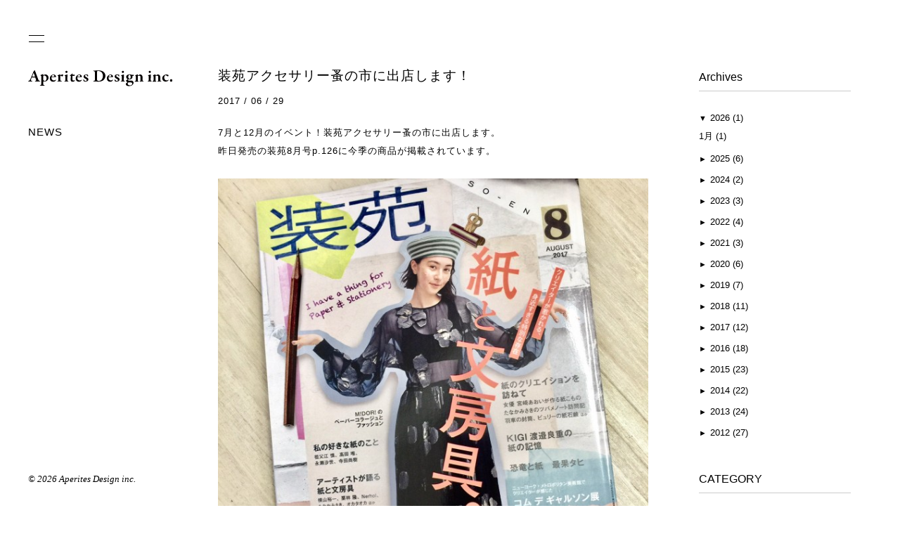

--- FILE ---
content_type: text/html; charset=UTF-8
request_url: https://www.aperitesdesign.co.jp/2017/06/?post_type=news
body_size: 48701
content:
<html lang="ja" class="no-js">
<head>
<meta charset="UTF-8">
<meta name="viewport" content="width=device-width">
<link rel="profile" href="https://gmpg.org/xfn/11">
<link rel="pingback" href="https://www.aperitesdesign.co.jp/site/xmlrpc.php">

<link rel='dns-prefetch' href='//s.w.org' />
<link rel="alternate" type="application/rss+xml" title="Pisceans ピッシェアンス　Asteriscus アステリスクス　Aperites Design inc. &raquo; NEWS フィード" href="https://www.aperitesdesign.co.jp/news/feed/" />
		<script type="text/javascript">
			window._wpemojiSettings = {"baseUrl":"https:\/\/s.w.org\/images\/core\/emoji\/11\/72x72\/","ext":".png","svgUrl":"https:\/\/s.w.org\/images\/core\/emoji\/11\/svg\/","svgExt":".svg","source":{"concatemoji":"https:\/\/www.aperitesdesign.co.jp\/site\/wp-includes\/js\/wp-emoji-release.min.js?ver=4.9.26"}};
			!function(e,a,t){var n,r,o,i=a.createElement("canvas"),p=i.getContext&&i.getContext("2d");function s(e,t){var a=String.fromCharCode;p.clearRect(0,0,i.width,i.height),p.fillText(a.apply(this,e),0,0);e=i.toDataURL();return p.clearRect(0,0,i.width,i.height),p.fillText(a.apply(this,t),0,0),e===i.toDataURL()}function c(e){var t=a.createElement("script");t.src=e,t.defer=t.type="text/javascript",a.getElementsByTagName("head")[0].appendChild(t)}for(o=Array("flag","emoji"),t.supports={everything:!0,everythingExceptFlag:!0},r=0;r<o.length;r++)t.supports[o[r]]=function(e){if(!p||!p.fillText)return!1;switch(p.textBaseline="top",p.font="600 32px Arial",e){case"flag":return s([55356,56826,55356,56819],[55356,56826,8203,55356,56819])?!1:!s([55356,57332,56128,56423,56128,56418,56128,56421,56128,56430,56128,56423,56128,56447],[55356,57332,8203,56128,56423,8203,56128,56418,8203,56128,56421,8203,56128,56430,8203,56128,56423,8203,56128,56447]);case"emoji":return!s([55358,56760,9792,65039],[55358,56760,8203,9792,65039])}return!1}(o[r]),t.supports.everything=t.supports.everything&&t.supports[o[r]],"flag"!==o[r]&&(t.supports.everythingExceptFlag=t.supports.everythingExceptFlag&&t.supports[o[r]]);t.supports.everythingExceptFlag=t.supports.everythingExceptFlag&&!t.supports.flag,t.DOMReady=!1,t.readyCallback=function(){t.DOMReady=!0},t.supports.everything||(n=function(){t.readyCallback()},a.addEventListener?(a.addEventListener("DOMContentLoaded",n,!1),e.addEventListener("load",n,!1)):(e.attachEvent("onload",n),a.attachEvent("onreadystatechange",function(){"complete"===a.readyState&&t.readyCallback()})),(n=t.source||{}).concatemoji?c(n.concatemoji):n.wpemoji&&n.twemoji&&(c(n.twemoji),c(n.wpemoji)))}(window,document,window._wpemojiSettings);
		</script>
		<style type="text/css">
img.wp-smiley,
img.emoji {
	display: inline !important;
	border: none !important;
	box-shadow: none !important;
	height: 1em !important;
	width: 1em !important;
	margin: 0 .07em !important;
	vertical-align: -0.1em !important;
	background: none !important;
	padding: 0 !important;
}
</style>
<link rel='stylesheet' id='contact-form-7-css'  href='https://www.aperitesdesign.co.jp/site/wp-content/plugins/contact-form-7/includes/css/styles.css?ver=5.1.1' type='text/css' media='all' />
<link rel='stylesheet' id='wp-pagenavi-css'  href='https://www.aperitesdesign.co.jp/site/wp-content/plugins/wp-pagenavi/pagenavi-css.css?ver=2.70' type='text/css' media='all' />
<script type='text/javascript' src='https://www.aperitesdesign.co.jp/site/wp-includes/js/jquery/jquery.js?ver=1.12.4'></script>
<script type='text/javascript' src='https://www.aperitesdesign.co.jp/site/wp-includes/js/jquery/jquery-migrate.min.js?ver=1.4.1'></script>
<link rel='https://api.w.org/' href='https://www.aperitesdesign.co.jp/wp-json/' />
<link rel="EditURI" type="application/rsd+xml" title="RSD" href="https://www.aperitesdesign.co.jp/site/xmlrpc.php?rsd" />
<link rel="wlwmanifest" type="application/wlwmanifest+xml" href="https://www.aperitesdesign.co.jp/site/wp-includes/wlwmanifest.xml" /> 
<meta name="generator" content="WordPress 4.9.26" />
<style type='text/css'></style>
</head>

<meta http-equiv="Content-Type" content="text/html; charset=UTF-8" />
<title>Pisceans ピッシェアンス　Asteriscus アステリスクス　Aperites Design inc. &raquo; 2017 &raquo; 6月</title>

<meta name="viewport" content="width=device-width,user-scalable=no,initial-scale=1,maximum-scale=1" />

<meta http-equiv="Content-Style-Type" content="text/css" />
<meta http-equiv="Content-Script-Type" content="text/javascript" />

<meta name="viewport" content="width=device-width,user-scalable=no,initial-scale=1,maximum-scale=1" />

	<meta name="keywords" content="アぺリテスデザイン,Aperitesdesign,Pisceans,ピッシェアンス,大坪 令奈,川上 彩子,OEM,オリジナル商品,企画,製作,アクセサリー,ブレスレット,ネックレス,リング,ピアス" />
	<meta name="description" content="Pisceans (ピッシェアンス) / Asteriscus (アステリスクス) 公式ホームぺージ。" />


	<meta property="og:type" content="website" />
	<meta property="og:title" content="Pisceans ピッシェアンス　Asteriscus アステリスクス　Aperites Design inc." />
	<meta property="og:description" content="Pisceans (ピッシェアンス) / Asteriscus (アステリスクス) 公式ホームぺージ。" />
	<meta property="og:url" content="http://www.aperitesdesign.co.jp/" />
	<meta property="og:site_name" content="Pisceans ピッシェアンス　Asteriscus アステリスクス　Aperites Design inc." />
	<meta property="og:image" content="https://www.aperitesdesign.co.jp/site/wp-content/themes/original/images/face_cover.jpg" />
	<meta property="og:locale" content="ja" />


<link rel="apple-touch-icon" href="https://aperitesdesign.net/cdn/shop/t/1/assets/app_icon.png" />
<link rel="icon" type="image/png" href="https://aperitesdesign.net/cdn/shop/t/1/assets/app_icon.png"/>



<link rel='dns-prefetch' href='//s.w.org' />
<link rel="alternate" type="application/rss+xml" title="Pisceans ピッシェアンス　Asteriscus アステリスクス　Aperites Design inc. &raquo; NEWS フィード" href="https://www.aperitesdesign.co.jp/news/feed/" />
<script type='text/javascript' src='https://www.aperitesdesign.co.jp/site/wp-includes/js/wp-embed.min.js?ver=4.9.26'></script>
<link rel='https://api.w.org/' href='https://www.aperitesdesign.co.jp/wp-json/' />
<link rel="EditURI" type="application/rsd+xml" title="RSD" href="https://www.aperitesdesign.co.jp/site/xmlrpc.php?rsd" />
<link rel="wlwmanifest" type="application/wlwmanifest+xml" href="https://www.aperitesdesign.co.jp/site/wp-includes/wlwmanifest.xml" /> 
<meta name="generator" content="WordPress 4.9.26" />
<style type='text/css'></style>


<link rel="stylesheet" href="https://www.aperitesdesign.co.jp/site/wp-content/themes/original/style.css" type="text/css" />

<link rel="alternate" type="application/rss+xml" title="Pisceans ピッシェアンス　Asteriscus アステリスクス　Aperites Design inc. RSS Feed" href="https://www.aperitesdesign.co.jp/feed/" />

<link rel="pingback" href="https://www.aperitesdesign.co.jp/site/xmlrpc.php" />
	
	
	

	

	
	
		</head>
		
	

<body >
	
	<div id="wrapper">
	
		<div id="sub_grand_menu">
			<div class="button-close"></div>
			<div class="sub_grand_menu_top">
				<div class="button-navi"><span class="button-navi-icon"></span></div>
			</div>
		</div>
		
		<div id="menu_index">
			<div class="menu_index_inner">
				<div class="menus_index">
				
					<div class="menus">
						<a href="https://www.aperitesdesign.co.jp">HOME</a>　/　<a href="https://www.aperitesdesign.co.jp/news">NEWS</a>　/　<a href="https://www.aperitesdesign.co.jp/company">COMPANY</a>　/　<a href="https://www.aperitesdesign.co.jp/brand">BRAND</a><br>
						<a href="https://www.aperitesdesign.co.jp/shoplist-category/pisceans">SHOPLIST</a>　/　<a href="https://www.aperitesdesign.co.jp/archives-category/pisceans/">ARCHIVES</a>　/　<a href="https://www.aperitesdesign.co.jp/contact">CONTACT</a>
					</div>
				
					<div class="online_menu">
						<a href="https://aperitesdesign.net" target="_blank">Online Shop</a>
					</div>
				
					<div class="menus_bottom">
						<a href="https://www.aperitesdesign.co.jp/access">ACCESS</a>　/　<a href="https://www.aperitesdesign.co.jp/privacy">PRIVACY POLICY</a>
					</div>
				
					<div class="menus_sns">
						<a href="https://www.facebook.com/aperitesdesign" target="_blank"><img src="https://www.aperitesdesign.co.jp/site/wp-content/themes/original/images/icon_facebook.svg"></a> <a href="https://instagram.com/pisceans.aperites_design/" target="_blank"><img src="https://www.aperitesdesign.co.jp/site/wp-content/themes/original/images/icon_insta.svg"></a>
					</div>
					
				</div>
			</div>
		</div>
		
		
		<div id="logo">
			<a href="https://www.aperitesdesign.co.jp"><img src="https://www.aperitesdesign.co.jp/site/wp-content/themes/original/images/logo.svg"></a>
		</div>
		
		
		
		<div id="page_title">
						<p>NEWS</p>
					</div>
		
		
				
	
		
	
	
	
	
	
	
	



<div id="main_content" class="news_page">
	
	
	<div class="news_index">
		
		
			





<div class="news_box" id="2188">

<ul>
<li class="title"><p>
装苑アクセサリー蚤の市に出店します！</p></li>

<li class="date"><p>
2017 / 06 / 29</p></li>

<li class="note">
<p>7月と12月のイベント！装苑アクセサリー蚤の市に出店します。</p>
<p>昨日発売の装苑8月号p.126に今季の商品が掲載されています。</p>
<p>&nbsp;</p>
<p><a href="http://www.aperitesdesign.co.jp/main/wp-content/uploads/2017/06/装苑表紙.jpg"><img class="alignnone size-news_size wp-image-2189" src="http://www.aperitesdesign.co.jp/main/wp-content/uploads/2017/06/装苑表紙-647x647.jpg" alt="装苑表紙" width="647" height="647" /></a></p>
<p>&nbsp;</p>
<p>&nbsp;</p>
<p><a href="http://www.aperitesdesign.co.jp/main/wp-content/uploads/2017/06/装苑ページ.jpg"><img class="alignnone size-news_size wp-image-2190" src="http://www.aperitesdesign.co.jp/main/wp-content/uploads/2017/06/装苑ページ-647x647.jpg" alt="装苑ページ" width="647" height="647" /></a></p>
<p>&nbsp;</p>
<p>前回同様、２日間開催です☆</p>
<p>様々なクリエイターさんのアクセサリーが集まるイベント、ぜひお立ち寄りくださいね。</p>
<p>&nbsp;</p>
<p><a href="http://www.aperitesdesign.co.jp/main/wp-content/uploads/2017/06/蚤の市フライヤーPDFデータ-のコピー.jpg"><img class="alignnone size-full wp-image-2192" src="http://www.aperitesdesign.co.jp/main/wp-content/uploads/2017/06/蚤の市フライヤーPDFデータ-のコピー.jpg" alt="蚤の市フライヤーPDFデータ のコピー" width="437" height="618" /></a></p>
<p>&nbsp;</p>
<p>&nbsp;</p>
<p>2017年7月8日　11：30〜19：30</p>
<p>7月9日　11：30〜18：00</p>
<p><a href="http://www.ba-tsuartgallery.com/" target="_blank">BA-TSU ART GALLERY</a><br />
東京都渋谷区神宮前5-11-5</p>
<p>&nbsp;</p>
<p>&nbsp;</p>
</li>

</ul>

</div>


















<div class="news_box" id="2183">

<ul>
<li class="title"><p>
FUDGE ７月号に掲載されています！</p></li>

<li class="date"><p>
2017 / 06 / 12</p></li>

<li class="note">
<p>本日発売のFUDGE 7月号のFUDGE NEWS (P.070)にPisceansのロングセラー</p>
<p>真鍮ハンマープレスバングル（WAVE）を掲載していただきました！</p>
<p>&nbsp;</p>
<p><a href="http://www.aperitesdesign.co.jp/main/wp-content/uploads/2017/06/FullSizeRender-5.jpg"><img class="alignnone size-news_size wp-image-2184" src="http://www.aperitesdesign.co.jp/main/wp-content/uploads/2017/06/FullSizeRender-5-647x647.jpg" alt="FullSizeRender 5" width="647" height="647" /></a></p>
<p>&nbsp;</p>
<p>シンプルで何気ないデザインですが、職人さんにいろいろなハンマーワークを相談した中からできた柄です。</p>
<p>ふだん使いに、いろんなスタイリングに、世代も越えて合わせやすいバングル。</p>
<p>そんなバングルだからこそベストセラーなんだと思っています。</p>
<p>&nbsp;</p>
<p><a href="http://www.aperitesdesign.co.jp/main/wp-content/uploads/2017/06/FullSizeRender-3.jpg"><img class="alignnone size-news_size wp-image-2185" src="http://www.aperitesdesign.co.jp/main/wp-content/uploads/2017/06/FullSizeRender-3-647x647.jpg" alt="FullSizeRender 3" width="647" height="647" /></a></p>
<p>&nbsp;</p>
<p>ショッピングはこちらから！</p>
<p><a href="http://pisceans.net/items/592e5df1b1b61909080011d6" target="_blank">Pisceans Official Online  真鍮ハンマープレスバングル（WAVE)</a></p>
<p>&nbsp;</p>
</li>

</ul>

</div>


















<div class="news_box" id="2181">

<ul>
<li class="title"><p>
Official Online Shop開設しました！</p></li>

<li class="date"><p>
2017 / 06 / 09</p></li>

<li class="note">
<p>遅ればせながら、、、</p>
<p>Pisceansの<a href="http://pisceans.net" target="_blank">Official Online Shop</a>を開設しました。</p>
<p>&nbsp;</p>
<p><a href="http://www.aperitesdesign.co.jp/main/wp-content/uploads/2017/06/online_-stores1.jpg"><img class="alignnone size-full wp-image-2182" src="http://www.aperitesdesign.co.jp/main/wp-content/uploads/2017/06/online_-stores1.jpg" alt="online_-stores" width="600" height="600" /></a></p>
<p>&nbsp;</p>
<p>こちらのHP内のCollectionページのそれぞれの商品からもこのOnline Shopへ移動</p>
<p>することもできるようになっています。</p>
<p>全ラインナップをご利用いただけるように、少しづつにはなりますが更新していきたいと</p>
<p>思っています。</p>
<p>ぜひフォローしてくださいね！</p>
<p>&nbsp;</p>
</li>

</ul>

</div>













				</div>
		
		<div class="news_side">
			


<div class="side_section">
<li id="collapsarch-2" class="widget widget_collapsarch"><h2 class="widgettitle">Archives</h2>
<ul id='widget-collapsarch-2-top' class='collapsing archives list'>
  <li class='collapsing archives collapse'><span title='click to collapse' class='collapsing archives collapse'><span class='sym'>&#x25BC;</span><a href='https://www.aperitesdesign.co.jp/2026/?post_type=news'>2026  <span class="yearCount">(1)</span>
</a>
</span>    <div  id='collapsArch-2026:2'>
    <ul>
      <li class='collapsing archives '><a href='https://www.aperitesdesign.co.jp/2026/01/?post_type=news' title='1月'>1月  <span class="monthCount">(1)</span>
</a>
      </li> <!-- close month --> 
  </ul>
     </div>
  </li> <!-- end year -->
  <li class='collapsing archives expand'><span title='click to expand' class='collapsing archives expand'><span class='sym'>&#x25BA;</span><a href='https://www.aperitesdesign.co.jp/2025/?post_type=news'>2025  <span class="yearCount">(6)</span>
</a>
</span>    <div style='display:none' id='collapsArch-2025:2'>
    <ul>
      <li class='collapsing archives '><a href='https://www.aperitesdesign.co.jp/2025/12/?post_type=news' title='12月'>12月  <span class="monthCount">(1)</span>
</a>
      </li> <!-- close month --> 
      <li class='collapsing archives '><a href='https://www.aperitesdesign.co.jp/2025/08/?post_type=news' title='8月'>8月  <span class="monthCount">(2)</span>
</a>
      </li> <!-- close month --> 
      <li class='collapsing archives '><a href='https://www.aperitesdesign.co.jp/2025/03/?post_type=news' title='3月'>3月  <span class="monthCount">(2)</span>
</a>
      </li> <!-- close month --> 
      <li class='collapsing archives '><a href='https://www.aperitesdesign.co.jp/2025/01/?post_type=news' title='1月'>1月  <span class="monthCount">(1)</span>
</a>
      </li> <!-- close month --> 
  </ul>
     </div>
  </li> <!-- end year -->
  <li class='collapsing archives expand'><span title='click to expand' class='collapsing archives expand'><span class='sym'>&#x25BA;</span><a href='https://www.aperitesdesign.co.jp/2024/?post_type=news'>2024  <span class="yearCount">(2)</span>
</a>
</span>    <div style='display:none' id='collapsArch-2024:2'>
    <ul>
      <li class='collapsing archives '><a href='https://www.aperitesdesign.co.jp/2024/08/?post_type=news' title='8月'>8月  <span class="monthCount">(1)</span>
</a>
      </li> <!-- close month --> 
      <li class='collapsing archives '><a href='https://www.aperitesdesign.co.jp/2024/01/?post_type=news' title='1月'>1月  <span class="monthCount">(1)</span>
</a>
      </li> <!-- close month --> 
  </ul>
     </div>
  </li> <!-- end year -->
  <li class='collapsing archives expand'><span title='click to expand' class='collapsing archives expand'><span class='sym'>&#x25BA;</span><a href='https://www.aperitesdesign.co.jp/2023/?post_type=news'>2023  <span class="yearCount">(3)</span>
</a>
</span>    <div style='display:none' id='collapsArch-2023:2'>
    <ul>
      <li class='collapsing archives '><a href='https://www.aperitesdesign.co.jp/2023/08/?post_type=news' title='8月'>8月  <span class="monthCount">(1)</span>
</a>
      </li> <!-- close month --> 
      <li class='collapsing archives '><a href='https://www.aperitesdesign.co.jp/2023/07/?post_type=news' title='7月'>7月  <span class="monthCount">(1)</span>
</a>
      </li> <!-- close month --> 
      <li class='collapsing archives '><a href='https://www.aperitesdesign.co.jp/2023/02/?post_type=news' title='2月'>2月  <span class="monthCount">(1)</span>
</a>
      </li> <!-- close month --> 
  </ul>
     </div>
  </li> <!-- end year -->
  <li class='collapsing archives expand'><span title='click to expand' class='collapsing archives expand'><span class='sym'>&#x25BA;</span><a href='https://www.aperitesdesign.co.jp/2022/?post_type=news'>2022  <span class="yearCount">(4)</span>
</a>
</span>    <div style='display:none' id='collapsArch-2022:2'>
    <ul>
      <li class='collapsing archives '><a href='https://www.aperitesdesign.co.jp/2022/08/?post_type=news' title='8月'>8月  <span class="monthCount">(1)</span>
</a>
      </li> <!-- close month --> 
      <li class='collapsing archives '><a href='https://www.aperitesdesign.co.jp/2022/03/?post_type=news' title='3月'>3月  <span class="monthCount">(2)</span>
</a>
      </li> <!-- close month --> 
      <li class='collapsing archives '><a href='https://www.aperitesdesign.co.jp/2022/01/?post_type=news' title='1月'>1月  <span class="monthCount">(1)</span>
</a>
      </li> <!-- close month --> 
  </ul>
     </div>
  </li> <!-- end year -->
  <li class='collapsing archives expand'><span title='click to expand' class='collapsing archives expand'><span class='sym'>&#x25BA;</span><a href='https://www.aperitesdesign.co.jp/2021/?post_type=news'>2021  <span class="yearCount">(3)</span>
</a>
</span>    <div style='display:none' id='collapsArch-2021:2'>
    <ul>
      <li class='collapsing archives '><a href='https://www.aperitesdesign.co.jp/2021/10/?post_type=news' title='10月'>10月  <span class="monthCount">(1)</span>
</a>
      </li> <!-- close month --> 
      <li class='collapsing archives '><a href='https://www.aperitesdesign.co.jp/2021/09/?post_type=news' title='9月'>9月  <span class="monthCount">(1)</span>
</a>
      </li> <!-- close month --> 
      <li class='collapsing archives '><a href='https://www.aperitesdesign.co.jp/2021/01/?post_type=news' title='1月'>1月  <span class="monthCount">(1)</span>
</a>
      </li> <!-- close month --> 
  </ul>
     </div>
  </li> <!-- end year -->
  <li class='collapsing archives expand'><span title='click to expand' class='collapsing archives expand'><span class='sym'>&#x25BA;</span><a href='https://www.aperitesdesign.co.jp/2020/?post_type=news'>2020  <span class="yearCount">(6)</span>
</a>
</span>    <div style='display:none' id='collapsArch-2020:2'>
    <ul>
      <li class='collapsing archives '><a href='https://www.aperitesdesign.co.jp/2020/10/?post_type=news' title='10月'>10月  <span class="monthCount">(2)</span>
</a>
      </li> <!-- close month --> 
      <li class='collapsing archives '><a href='https://www.aperitesdesign.co.jp/2020/09/?post_type=news' title='9月'>9月  <span class="monthCount">(1)</span>
</a>
      </li> <!-- close month --> 
      <li class='collapsing archives '><a href='https://www.aperitesdesign.co.jp/2020/07/?post_type=news' title='7月'>7月  <span class="monthCount">(1)</span>
</a>
      </li> <!-- close month --> 
      <li class='collapsing archives '><a href='https://www.aperitesdesign.co.jp/2020/06/?post_type=news' title='6月'>6月  <span class="monthCount">(1)</span>
</a>
      </li> <!-- close month --> 
      <li class='collapsing archives '><a href='https://www.aperitesdesign.co.jp/2020/01/?post_type=news' title='1月'>1月  <span class="monthCount">(1)</span>
</a>
      </li> <!-- close month --> 
  </ul>
     </div>
  </li> <!-- end year -->
  <li class='collapsing archives expand'><span title='click to expand' class='collapsing archives expand'><span class='sym'>&#x25BA;</span><a href='https://www.aperitesdesign.co.jp/2019/?post_type=news'>2019  <span class="yearCount">(7)</span>
</a>
</span>    <div style='display:none' id='collapsArch-2019:2'>
    <ul>
      <li class='collapsing archives '><a href='https://www.aperitesdesign.co.jp/2019/10/?post_type=news' title='10月'>10月  <span class="monthCount">(1)</span>
</a>
      </li> <!-- close month --> 
      <li class='collapsing archives '><a href='https://www.aperitesdesign.co.jp/2019/08/?post_type=news' title='8月'>8月  <span class="monthCount">(1)</span>
</a>
      </li> <!-- close month --> 
      <li class='collapsing archives '><a href='https://www.aperitesdesign.co.jp/2019/06/?post_type=news' title='6月'>6月  <span class="monthCount">(1)</span>
</a>
      </li> <!-- close month --> 
      <li class='collapsing archives '><a href='https://www.aperitesdesign.co.jp/2019/03/?post_type=news' title='3月'>3月  <span class="monthCount">(1)</span>
</a>
      </li> <!-- close month --> 
      <li class='collapsing archives '><a href='https://www.aperitesdesign.co.jp/2019/02/?post_type=news' title='2月'>2月  <span class="monthCount">(2)</span>
</a>
      </li> <!-- close month --> 
      <li class='collapsing archives '><a href='https://www.aperitesdesign.co.jp/2019/01/?post_type=news' title='1月'>1月  <span class="monthCount">(1)</span>
</a>
      </li> <!-- close month --> 
  </ul>
     </div>
  </li> <!-- end year -->
  <li class='collapsing archives expand'><span title='click to expand' class='collapsing archives expand'><span class='sym'>&#x25BA;</span><a href='https://www.aperitesdesign.co.jp/2018/?post_type=news'>2018  <span class="yearCount">(11)</span>
</a>
</span>    <div style='display:none' id='collapsArch-2018:2'>
    <ul>
      <li class='collapsing archives '><a href='https://www.aperitesdesign.co.jp/2018/11/?post_type=news' title='11月'>11月  <span class="monthCount">(1)</span>
</a>
      </li> <!-- close month --> 
      <li class='collapsing archives '><a href='https://www.aperitesdesign.co.jp/2018/10/?post_type=news' title='10月'>10月  <span class="monthCount">(2)</span>
</a>
      </li> <!-- close month --> 
      <li class='collapsing archives '><a href='https://www.aperitesdesign.co.jp/2018/08/?post_type=news' title='8月'>8月  <span class="monthCount">(2)</span>
</a>
      </li> <!-- close month --> 
      <li class='collapsing archives '><a href='https://www.aperitesdesign.co.jp/2018/05/?post_type=news' title='5月'>5月  <span class="monthCount">(1)</span>
</a>
      </li> <!-- close month --> 
      <li class='collapsing archives '><a href='https://www.aperitesdesign.co.jp/2018/03/?post_type=news' title='3月'>3月  <span class="monthCount">(2)</span>
</a>
      </li> <!-- close month --> 
      <li class='collapsing archives '><a href='https://www.aperitesdesign.co.jp/2018/02/?post_type=news' title='2月'>2月  <span class="monthCount">(2)</span>
</a>
      </li> <!-- close month --> 
      <li class='collapsing archives '><a href='https://www.aperitesdesign.co.jp/2018/01/?post_type=news' title='1月'>1月  <span class="monthCount">(1)</span>
</a>
      </li> <!-- close month --> 
  </ul>
     </div>
  </li> <!-- end year -->
  <li class='collapsing archives expand'><span title='click to expand' class='collapsing archives expand'><span class='sym'>&#x25BA;</span><a href='https://www.aperitesdesign.co.jp/2017/?post_type=news'>2017  <span class="yearCount">(12)</span>
</a>
</span>    <div style='display:none' id='collapsArch-2017:2'>
    <ul>
      <li class='collapsing archives '><a href='https://www.aperitesdesign.co.jp/2017/10/?post_type=news' title='10月'>10月  <span class="monthCount">(2)</span>
</a>
      </li> <!-- close month --> 
      <li class='collapsing archives '><a href='https://www.aperitesdesign.co.jp/2017/09/?post_type=news' title='9月'>9月  <span class="monthCount">(1)</span>
</a>
      </li> <!-- close month --> 
      <li class='collapsing archives '><a href='https://www.aperitesdesign.co.jp/2017/08/?post_type=news' title='8月'>8月  <span class="monthCount">(2)</span>
</a>
      </li> <!-- close month --> 
      <li class='collapsing archives '><a href='https://www.aperitesdesign.co.jp/2017/06/?post_type=news' title='6月'>6月  <span class="monthCount">(3)</span>
</a>
      </li> <!-- close month --> 
      <li class='collapsing archives '><a href='https://www.aperitesdesign.co.jp/2017/05/?post_type=news' title='5月'>5月  <span class="monthCount">(1)</span>
</a>
      </li> <!-- close month --> 
      <li class='collapsing archives '><a href='https://www.aperitesdesign.co.jp/2017/04/?post_type=news' title='4月'>4月  <span class="monthCount">(1)</span>
</a>
      </li> <!-- close month --> 
      <li class='collapsing archives '><a href='https://www.aperitesdesign.co.jp/2017/02/?post_type=news' title='2月'>2月  <span class="monthCount">(1)</span>
</a>
      </li> <!-- close month --> 
      <li class='collapsing archives '><a href='https://www.aperitesdesign.co.jp/2017/01/?post_type=news' title='1月'>1月  <span class="monthCount">(1)</span>
</a>
      </li> <!-- close month --> 
  </ul>
     </div>
  </li> <!-- end year -->
  <li class='collapsing archives expand'><span title='click to expand' class='collapsing archives expand'><span class='sym'>&#x25BA;</span><a href='https://www.aperitesdesign.co.jp/2016/?post_type=news'>2016  <span class="yearCount">(18)</span>
</a>
</span>    <div style='display:none' id='collapsArch-2016:2'>
    <ul>
      <li class='collapsing archives '><a href='https://www.aperitesdesign.co.jp/2016/12/?post_type=news' title='12月'>12月  <span class="monthCount">(2)</span>
</a>
      </li> <!-- close month --> 
      <li class='collapsing archives '><a href='https://www.aperitesdesign.co.jp/2016/11/?post_type=news' title='11月'>11月  <span class="monthCount">(1)</span>
</a>
      </li> <!-- close month --> 
      <li class='collapsing archives '><a href='https://www.aperitesdesign.co.jp/2016/10/?post_type=news' title='10月'>10月  <span class="monthCount">(2)</span>
</a>
      </li> <!-- close month --> 
      <li class='collapsing archives '><a href='https://www.aperitesdesign.co.jp/2016/09/?post_type=news' title='9月'>9月  <span class="monthCount">(2)</span>
</a>
      </li> <!-- close month --> 
      <li class='collapsing archives '><a href='https://www.aperitesdesign.co.jp/2016/08/?post_type=news' title='8月'>8月  <span class="monthCount">(3)</span>
</a>
      </li> <!-- close month --> 
      <li class='collapsing archives '><a href='https://www.aperitesdesign.co.jp/2016/07/?post_type=news' title='7月'>7月  <span class="monthCount">(1)</span>
</a>
      </li> <!-- close month --> 
      <li class='collapsing archives '><a href='https://www.aperitesdesign.co.jp/2016/06/?post_type=news' title='6月'>6月  <span class="monthCount">(2)</span>
</a>
      </li> <!-- close month --> 
      <li class='collapsing archives '><a href='https://www.aperitesdesign.co.jp/2016/04/?post_type=news' title='4月'>4月  <span class="monthCount">(1)</span>
</a>
      </li> <!-- close month --> 
      <li class='collapsing archives '><a href='https://www.aperitesdesign.co.jp/2016/02/?post_type=news' title='2月'>2月  <span class="monthCount">(2)</span>
</a>
      </li> <!-- close month --> 
      <li class='collapsing archives '><a href='https://www.aperitesdesign.co.jp/2016/01/?post_type=news' title='1月'>1月  <span class="monthCount">(2)</span>
</a>
      </li> <!-- close month --> 
  </ul>
     </div>
  </li> <!-- end year -->
  <li class='collapsing archives expand'><span title='click to expand' class='collapsing archives expand'><span class='sym'>&#x25BA;</span><a href='https://www.aperitesdesign.co.jp/2015/?post_type=news'>2015  <span class="yearCount">(23)</span>
</a>
</span>    <div style='display:none' id='collapsArch-2015:2'>
    <ul>
      <li class='collapsing archives '><a href='https://www.aperitesdesign.co.jp/2015/12/?post_type=news' title='12月'>12月  <span class="monthCount">(1)</span>
</a>
      </li> <!-- close month --> 
      <li class='collapsing archives '><a href='https://www.aperitesdesign.co.jp/2015/11/?post_type=news' title='11月'>11月  <span class="monthCount">(3)</span>
</a>
      </li> <!-- close month --> 
      <li class='collapsing archives '><a href='https://www.aperitesdesign.co.jp/2015/10/?post_type=news' title='10月'>10月  <span class="monthCount">(2)</span>
</a>
      </li> <!-- close month --> 
      <li class='collapsing archives '><a href='https://www.aperitesdesign.co.jp/2015/09/?post_type=news' title='9月'>9月  <span class="monthCount">(2)</span>
</a>
      </li> <!-- close month --> 
      <li class='collapsing archives '><a href='https://www.aperitesdesign.co.jp/2015/08/?post_type=news' title='8月'>8月  <span class="monthCount">(3)</span>
</a>
      </li> <!-- close month --> 
      <li class='collapsing archives '><a href='https://www.aperitesdesign.co.jp/2015/07/?post_type=news' title='7月'>7月  <span class="monthCount">(1)</span>
</a>
      </li> <!-- close month --> 
      <li class='collapsing archives '><a href='https://www.aperitesdesign.co.jp/2015/06/?post_type=news' title='6月'>6月  <span class="monthCount">(2)</span>
</a>
      </li> <!-- close month --> 
      <li class='collapsing archives '><a href='https://www.aperitesdesign.co.jp/2015/05/?post_type=news' title='5月'>5月  <span class="monthCount">(2)</span>
</a>
      </li> <!-- close month --> 
      <li class='collapsing archives '><a href='https://www.aperitesdesign.co.jp/2015/03/?post_type=news' title='3月'>3月  <span class="monthCount">(2)</span>
</a>
      </li> <!-- close month --> 
      <li class='collapsing archives '><a href='https://www.aperitesdesign.co.jp/2015/02/?post_type=news' title='2月'>2月  <span class="monthCount">(2)</span>
</a>
      </li> <!-- close month --> 
      <li class='collapsing archives '><a href='https://www.aperitesdesign.co.jp/2015/01/?post_type=news' title='1月'>1月  <span class="monthCount">(3)</span>
</a>
      </li> <!-- close month --> 
  </ul>
     </div>
  </li> <!-- end year -->
  <li class='collapsing archives expand'><span title='click to expand' class='collapsing archives expand'><span class='sym'>&#x25BA;</span><a href='https://www.aperitesdesign.co.jp/2014/?post_type=news'>2014  <span class="yearCount">(22)</span>
</a>
</span>    <div style='display:none' id='collapsArch-2014:2'>
    <ul>
      <li class='collapsing archives '><a href='https://www.aperitesdesign.co.jp/2014/12/?post_type=news' title='12月'>12月  <span class="monthCount">(1)</span>
</a>
      </li> <!-- close month --> 
      <li class='collapsing archives '><a href='https://www.aperitesdesign.co.jp/2014/11/?post_type=news' title='11月'>11月  <span class="monthCount">(2)</span>
</a>
      </li> <!-- close month --> 
      <li class='collapsing archives '><a href='https://www.aperitesdesign.co.jp/2014/10/?post_type=news' title='10月'>10月  <span class="monthCount">(4)</span>
</a>
      </li> <!-- close month --> 
      <li class='collapsing archives '><a href='https://www.aperitesdesign.co.jp/2014/09/?post_type=news' title='9月'>9月  <span class="monthCount">(4)</span>
</a>
      </li> <!-- close month --> 
      <li class='collapsing archives '><a href='https://www.aperitesdesign.co.jp/2014/08/?post_type=news' title='8月'>8月  <span class="monthCount">(1)</span>
</a>
      </li> <!-- close month --> 
      <li class='collapsing archives '><a href='https://www.aperitesdesign.co.jp/2014/06/?post_type=news' title='6月'>6月  <span class="monthCount">(3)</span>
</a>
      </li> <!-- close month --> 
      <li class='collapsing archives '><a href='https://www.aperitesdesign.co.jp/2014/04/?post_type=news' title='4月'>4月  <span class="monthCount">(2)</span>
</a>
      </li> <!-- close month --> 
      <li class='collapsing archives '><a href='https://www.aperitesdesign.co.jp/2014/03/?post_type=news' title='3月'>3月  <span class="monthCount">(2)</span>
</a>
      </li> <!-- close month --> 
      <li class='collapsing archives '><a href='https://www.aperitesdesign.co.jp/2014/02/?post_type=news' title='2月'>2月  <span class="monthCount">(2)</span>
</a>
      </li> <!-- close month --> 
      <li class='collapsing archives '><a href='https://www.aperitesdesign.co.jp/2014/01/?post_type=news' title='1月'>1月  <span class="monthCount">(1)</span>
</a>
      </li> <!-- close month --> 
  </ul>
     </div>
  </li> <!-- end year -->
  <li class='collapsing archives expand'><span title='click to expand' class='collapsing archives expand'><span class='sym'>&#x25BA;</span><a href='https://www.aperitesdesign.co.jp/2013/?post_type=news'>2013  <span class="yearCount">(24)</span>
</a>
</span>    <div style='display:none' id='collapsArch-2013:2'>
    <ul>
      <li class='collapsing archives '><a href='https://www.aperitesdesign.co.jp/2013/12/?post_type=news' title='12月'>12月  <span class="monthCount">(1)</span>
</a>
      </li> <!-- close month --> 
      <li class='collapsing archives '><a href='https://www.aperitesdesign.co.jp/2013/11/?post_type=news' title='11月'>11月  <span class="monthCount">(1)</span>
</a>
      </li> <!-- close month --> 
      <li class='collapsing archives '><a href='https://www.aperitesdesign.co.jp/2013/10/?post_type=news' title='10月'>10月  <span class="monthCount">(2)</span>
</a>
      </li> <!-- close month --> 
      <li class='collapsing archives '><a href='https://www.aperitesdesign.co.jp/2013/09/?post_type=news' title='9月'>9月  <span class="monthCount">(2)</span>
</a>
      </li> <!-- close month --> 
      <li class='collapsing archives '><a href='https://www.aperitesdesign.co.jp/2013/08/?post_type=news' title='8月'>8月  <span class="monthCount">(2)</span>
</a>
      </li> <!-- close month --> 
      <li class='collapsing archives '><a href='https://www.aperitesdesign.co.jp/2013/07/?post_type=news' title='7月'>7月  <span class="monthCount">(1)</span>
</a>
      </li> <!-- close month --> 
      <li class='collapsing archives '><a href='https://www.aperitesdesign.co.jp/2013/06/?post_type=news' title='6月'>6月  <span class="monthCount">(1)</span>
</a>
      </li> <!-- close month --> 
      <li class='collapsing archives '><a href='https://www.aperitesdesign.co.jp/2013/05/?post_type=news' title='5月'>5月  <span class="monthCount">(4)</span>
</a>
      </li> <!-- close month --> 
      <li class='collapsing archives '><a href='https://www.aperitesdesign.co.jp/2013/04/?post_type=news' title='4月'>4月  <span class="monthCount">(3)</span>
</a>
      </li> <!-- close month --> 
      <li class='collapsing archives '><a href='https://www.aperitesdesign.co.jp/2013/03/?post_type=news' title='3月'>3月  <span class="monthCount">(3)</span>
</a>
      </li> <!-- close month --> 
      <li class='collapsing archives '><a href='https://www.aperitesdesign.co.jp/2013/02/?post_type=news' title='2月'>2月  <span class="monthCount">(2)</span>
</a>
      </li> <!-- close month --> 
      <li class='collapsing archives '><a href='https://www.aperitesdesign.co.jp/2013/01/?post_type=news' title='1月'>1月  <span class="monthCount">(2)</span>
</a>
      </li> <!-- close month --> 
  </ul>
     </div>
  </li> <!-- end year -->
  <li class='collapsing archives expand'><span title='click to expand' class='collapsing archives expand'><span class='sym'>&#x25BA;</span><a href='https://www.aperitesdesign.co.jp/2012/?post_type=news'>2012  <span class="yearCount">(27)</span>
</a>
</span>    <div style='display:none' id='collapsArch-2012:2'>
    <ul>
      <li class='collapsing archives '><a href='https://www.aperitesdesign.co.jp/2012/12/?post_type=news' title='12月'>12月  <span class="monthCount">(3)</span>
</a>
      </li> <!-- close month --> 
      <li class='collapsing archives '><a href='https://www.aperitesdesign.co.jp/2012/11/?post_type=news' title='11月'>11月  <span class="monthCount">(3)</span>
</a>
      </li> <!-- close month --> 
      <li class='collapsing archives '><a href='https://www.aperitesdesign.co.jp/2012/10/?post_type=news' title='10月'>10月  <span class="monthCount">(4)</span>
</a>
      </li> <!-- close month --> 
      <li class='collapsing archives '><a href='https://www.aperitesdesign.co.jp/2012/09/?post_type=news' title='9月'>9月  <span class="monthCount">(3)</span>
</a>
      </li> <!-- close month --> 
      <li class='collapsing archives '><a href='https://www.aperitesdesign.co.jp/2012/08/?post_type=news' title='8月'>8月  <span class="monthCount">(4)</span>
</a>
      </li> <!-- close month --> 
      <li class='collapsing archives '><a href='https://www.aperitesdesign.co.jp/2012/07/?post_type=news' title='7月'>7月  <span class="monthCount">(3)</span>
</a>
      </li> <!-- close month --> 
      <li class='collapsing archives '><a href='https://www.aperitesdesign.co.jp/2012/06/?post_type=news' title='6月'>6月  <span class="monthCount">(2)</span>
</a>
      </li> <!-- close month --> 
      <li class='collapsing archives '><a href='https://www.aperitesdesign.co.jp/2012/05/?post_type=news' title='5月'>5月  <span class="monthCount">(3)</span>
</a>
      </li> <!-- close month --> 
      <li class='collapsing archives '><a href='https://www.aperitesdesign.co.jp/2012/04/?post_type=news' title='4月'>4月  <span class="monthCount">(1)</span>
</a>
      </li> <!-- close month --> 
      <li class='collapsing archives '><a href='https://www.aperitesdesign.co.jp/2012/03/?post_type=news' title='3月'>3月  <span class="monthCount">(1)</span>
</a>
  </li> <!-- close month --></div><!-- close year -->
</li> <!-- end of collapsing archives --><li style='display:none'><script type="text/javascript">
// <![CDATA[
/* These variables are part of the Collapsing Archives Plugin
   * version: 2.0.5
   * revision: $Id: collapsArch.php 1715352 2017-08-18 14:30:00Z robfelty $
   * Copyright 2008 Robert Felty (robfelty.com)
           */
try { collapsItems['catTest'] = 'test'; } catch (err) { collapsItems = new Object(); }
collapsItems['collapsArch-2026-1:2'] = '';
collapsItems['collapsArch-2025-12:2'] = '';
collapsItems['collapsArch-2025-8:2'] = '';
collapsItems['collapsArch-2025-3:2'] = '';
collapsItems['collapsArch-2025-1:2'] = '';
collapsItems['collapsArch-2024-8:2'] = '';
collapsItems['collapsArch-2024-1:2'] = '';
collapsItems['collapsArch-2023-8:2'] = '';
collapsItems['collapsArch-2023-7:2'] = '';
collapsItems['collapsArch-2023-2:2'] = '';
collapsItems['collapsArch-2022-8:2'] = '';
collapsItems['collapsArch-2022-3:2'] = '';
collapsItems['collapsArch-2022-1:2'] = '';
collapsItems['collapsArch-2021-10:2'] = '';
collapsItems['collapsArch-2021-9:2'] = '';
collapsItems['collapsArch-2021-1:2'] = '';
collapsItems['collapsArch-2020-10:2'] = '';
collapsItems['collapsArch-2020-9:2'] = '';
collapsItems['collapsArch-2020-7:2'] = '';
collapsItems['collapsArch-2020-6:2'] = '';
collapsItems['collapsArch-2020-1:2'] = '';
collapsItems['collapsArch-2019-10:2'] = '';
collapsItems['collapsArch-2019-8:2'] = '';
collapsItems['collapsArch-2019-6:2'] = '';
collapsItems['collapsArch-2019-3:2'] = '';
collapsItems['collapsArch-2019-2:2'] = '';
collapsItems['collapsArch-2019-1:2'] = '';
collapsItems['collapsArch-2018-11:2'] = '';
collapsItems['collapsArch-2018-10:2'] = '';
collapsItems['collapsArch-2018-8:2'] = '';
collapsItems['collapsArch-2018-5:2'] = '';
collapsItems['collapsArch-2018-3:2'] = '';
collapsItems['collapsArch-2018-2:2'] = '';
collapsItems['collapsArch-2018-1:2'] = '';
collapsItems['collapsArch-2017-10:2'] = '';
collapsItems['collapsArch-2017-9:2'] = '';
collapsItems['collapsArch-2017-8:2'] = '';
collapsItems['collapsArch-2017-6:2'] = '';
collapsItems['collapsArch-2017-5:2'] = '';
collapsItems['collapsArch-2017-4:2'] = '';
collapsItems['collapsArch-2017-2:2'] = '';
collapsItems['collapsArch-2017-1:2'] = '';
collapsItems['collapsArch-2016-12:2'] = '';
collapsItems['collapsArch-2016-11:2'] = '';
collapsItems['collapsArch-2016-10:2'] = '';
collapsItems['collapsArch-2016-9:2'] = '';
collapsItems['collapsArch-2016-8:2'] = '';
collapsItems['collapsArch-2016-7:2'] = '';
collapsItems['collapsArch-2016-6:2'] = '';
collapsItems['collapsArch-2016-4:2'] = '';
collapsItems['collapsArch-2016-2:2'] = '';
collapsItems['collapsArch-2016-1:2'] = '';
collapsItems['collapsArch-2015-12:2'] = '';
collapsItems['collapsArch-2015-11:2'] = '';
collapsItems['collapsArch-2015-10:2'] = '';
collapsItems['collapsArch-2015-9:2'] = '';
collapsItems['collapsArch-2015-8:2'] = '';
collapsItems['collapsArch-2015-7:2'] = '';
collapsItems['collapsArch-2015-6:2'] = '';
collapsItems['collapsArch-2015-5:2'] = '';
collapsItems['collapsArch-2015-3:2'] = '';
collapsItems['collapsArch-2015-2:2'] = '';
collapsItems['collapsArch-2015-1:2'] = '';
collapsItems['collapsArch-2014-12:2'] = '';
collapsItems['collapsArch-2014-11:2'] = '';
collapsItems['collapsArch-2014-10:2'] = '';
collapsItems['collapsArch-2014-9:2'] = '';
collapsItems['collapsArch-2014-8:2'] = '';
collapsItems['collapsArch-2014-6:2'] = '';
collapsItems['collapsArch-2014-4:2'] = '';
collapsItems['collapsArch-2014-3:2'] = '';
collapsItems['collapsArch-2014-2:2'] = '';
collapsItems['collapsArch-2014-1:2'] = '';
collapsItems['collapsArch-2013-12:2'] = '';
collapsItems['collapsArch-2013-11:2'] = '';
collapsItems['collapsArch-2013-10:2'] = '';
collapsItems['collapsArch-2013-9:2'] = '';
collapsItems['collapsArch-2013-8:2'] = '';
collapsItems['collapsArch-2013-7:2'] = '';
collapsItems['collapsArch-2013-6:2'] = '';
collapsItems['collapsArch-2013-5:2'] = '';
collapsItems['collapsArch-2013-4:2'] = '';
collapsItems['collapsArch-2013-3:2'] = '';
collapsItems['collapsArch-2013-2:2'] = '';
collapsItems['collapsArch-2013-1:2'] = '';
collapsItems['collapsArch-2012-12:2'] = '';
collapsItems['collapsArch-2012-11:2'] = '';
collapsItems['collapsArch-2012-10:2'] = '';
collapsItems['collapsArch-2012-9:2'] = '';
collapsItems['collapsArch-2012-8:2'] = '';
collapsItems['collapsArch-2012-7:2'] = '';
collapsItems['collapsArch-2012-6:2'] = '';
collapsItems['collapsArch-2012-5:2'] = '';
collapsItems['collapsArch-2012-4:2'] = '';
collapsItems['collapsArch-2012-3:2'] = 'collapsArch-2012-3:2';
/*  Collapse Functions, version 2.0
 *
 *--------------------------------------------------------------------------*/
String.prototype.trim = function() {
  return this.replace(/^\s+|\s+$/g,"");
}

function createCookie(name,value,days) {
  if (days) {
    var date = new Date();
    date.setTime(date.getTime()+(days*24*60*60*1000));
    var expires = "; expires="+date.toGMTString();
  } else {
    var expires = "";
  }
  document.cookie = name+"="+value+expires+"; path=/";
}

function readCookie(name) {
  var nameEQ = name + "=";
  var ca = document.cookie.split(';');
  for(var i=0;i < ca.length;i++) {
    var c = ca[i];
    while (c.charAt(0)==' ') {
      c = c.substring(1,c.length);
    }
    if (c.indexOf(nameEQ) == 0) {
      return c.substring(nameEQ.length,c.length);
    }
  }
  return null;
}

function eraseCookie(name) {
  createCookie(name,"",-1);
}

function addExpandCollapse(id, expandSym, collapseSym, accordion) {
  jQuery('#' + id + ' span.expand').on('click.collapsingArchives', function() {
    if (accordion==1) {
      var theDiv = jQuery(this).parent().parent().find('span.collapse').parent().children('div');
      jQuery(theDiv).hide('normal');
      jQuery(this).parent().parent().find('span.collapse').removeClass('collapse').addClass('expand');
      createCookie(theDiv.attr('id'), 0, 7);
      jQuery(this).parent().parent().find('span.sym').html(expandSym);
      //jQuery('#' + id + ' .expand .sym').html(expandSym);
    }
    expandArch(this, expandSym, collapseSym);
    return false;
  });
  jQuery('#' + id + ' span.collapse').on('click.collapsingArchives', function() {
    collapseArch(this, expandSym, collapseSym);
    return false;
  });
}

function expandArch(symbol, expandSym, collapseSym) {
    var theDiv = jQuery(symbol).parent().children('div');
    try {
      if (collapsItems[jQuery(theDiv).attr('id')]!='') {
        jQuery(theDiv).html(collapsItems[jQuery(theDiv).attr('id')]).show('normal');
      } else {
        jQuery(theDiv).show('normal');
      }
    } catch (err) {
      jQuery(theDiv).show('normal');
    }
    jQuery(symbol).removeClass('expand').addClass('collapse');
    jQuery(symbol).children('.sym').html(collapseSym);
    jQuery(symbol).off('click.collapsingArchives').on('click.collapsingArchives', function() {
      collapseArch(symbol, expandSym, collapseSym);
      return false;
    });
  createCookie(theDiv.attr('id'), 1, 7);
}
function collapseArch(symbol, expandSym, collapseSym) {
    var theDiv = jQuery(symbol).parent().children('div');
    jQuery(theDiv).hide('normal');
    jQuery(symbol).removeClass('collapse').addClass('expand');
    jQuery(symbol).children('.sym').html(expandSym);
    jQuery(symbol).off('click.collapsingArchives').on('click.collapsingArchives', function() {
      expandArch(symbol, expandSym, collapseSym);
      return false;
    });
  createCookie(theDiv.attr('id'), 0, 7);
}
addExpandCollapse('widget-collapsarch-2-top','&#x25BA;', '&#x25BC;', 0)// ]]>
</script></li>
</ul>
</li>
</div>


<div class="side_section">
<h2>CATEGORY</h2>
<ul>
<li><a href="https://www.aperitesdesign.co.jp/news">ALL</a>
	<li class="cat-item cat-item-5"><a href="https://www.aperitesdesign.co.jp/news-category/event/" >Event</a>
</li>
	<li class="cat-item cat-item-7"><a href="https://www.aperitesdesign.co.jp/news-category/info/" >Info</a>
</li>
	<li class="cat-item cat-item-3"><a href="https://www.aperitesdesign.co.jp/news-category/item/" >Item</a>
</li>
	<li class="cat-item cat-item-6"><a href="https://www.aperitesdesign.co.jp/news-category/publish/" >Publish</a>
</li>
	<li class="cat-item cat-item-4"><a href="https://www.aperitesdesign.co.jp/news-category/shop/" >Shop</a>
</li>
	<li class="cat-item cat-item-2"><a href="https://www.aperitesdesign.co.jp/news-category/work/" >Work</a>
</li>
</ul>
</div>










		</div>
		
		
	</div>
</div>




<div id="copy">
	<p>© 2026 Aperites Design inc.</p>
</div>



</div>


<div id="menu_back" style=" display:none;"></div>

<div class="loading">
	<div class="loader"></div>
</div>


<script src="https://ajax.googleapis.com/ajax/libs/jquery/1.8.3/jquery.min.js"></script>



<link rel="stylesheet" href="https://www.aperitesdesign.co.jp/site/wp-content/themes/original/js/flexslider_item/flexslider.css" type="text/css" media="screen" />





<script src="https://www.aperitesdesign.co.jp/site/wp-content/themes/original/js/jquery.easing.1.3.js"></script>
<script src="https://www.aperitesdesign.co.jp/site/wp-content/themes/original/js/app_common.js"></script>
<script src="https://www.aperitesdesign.co.jp/site/wp-content/themes/original/js/css_browser_selector.js"></script>





<script type="text/javascript">
	$(window).load(function () {
			$('.loading').delay(400).fadeOut(1000);
			$('body').addClass('open');
	});
</script>



<script type='text/javascript'>
/* <![CDATA[ */
var wpcf7 = {"apiSettings":{"root":"https:\/\/www.aperitesdesign.co.jp\/wp-json\/contact-form-7\/v1","namespace":"contact-form-7\/v1"}};
var wpcf7 = {"apiSettings":{"root":"https:\/\/www.aperitesdesign.co.jp\/wp-json\/contact-form-7\/v1","namespace":"contact-form-7\/v1"}};
/* ]]> */
</script>
<script type='text/javascript' src='https://www.aperitesdesign.co.jp/site/wp-content/plugins/contact-form-7/includes/js/scripts.js?ver=5.1.1'></script>








</body>

</html>

--- FILE ---
content_type: text/css
request_url: https://www.aperitesdesign.co.jp/site/wp-content/themes/original/style.css
body_size: 27085
content:

/*
Theme Name: ORIGINAL
*/



*{
	margin:0;
	padding:0;
}

body{
	
}

body, html {
	font-family: Helvetica, Arial, YuGothic, 游ゴシック, sans-serif;
	font-size: 12px;
	height: 100%;
	width: 100%;
	
}



ul,li{
	list-style: none;
}

a {
	outline: 0 !important;
	color:#000;
}



.loading {
	position: fixed;
	width: 100%;
	height: 100%;
	left: 0;
	top: 0;
	bottom: 0;
	z-index: 999999;
	opacity: 1;
	background: #fff;
}


.loader
{
	position: absolute;
	display: inline-block;
	top:50%;
	left:50%;
	margin-left:-17px;
	margin-top:-30px;
	width: 30px; 
	height: 30px;
	border-radius: 30px;
	border: 2px solid #000;
	border-right-color: transparent;
	-webkit-animation: spin 1s infinite linear;
	-moz-animation: spin 1s infinite linear;
}



@-webkit-keyframes spin
{
0% { -webkit-transform: rotate(0deg); opacity: 0.4; }
50%  { -webkit-transform: rotate(180deg); opacity: 1; }
100%   { -webkit-transform: rotate(360deg); opacity: 0.4; }
}

@-moz-keyframes spin
{
0% { -moz-transform: rotate(0deg); opacity: 0.4; }
50%  { -moz-transform: rotate(180deg); opacity: 1; }
100%   { -moz-transform: rotate(360deg); opacity: 0.4; }
}



#wrapper{
	position:relative;
	top:0;
	margin:0 auto;
	max-width:1400px;
}


#sub_grand_menu{
	position:fixed;
	top:30px;
	z-index:9999;
	width:60px;
	height:60px;
	margin-left:20px;
	opacity:1;
	-webkit-transition: 1s cubic-bezier(0.78, .18, .34, .98);
	-moz-transition: 1s cubic-bezier(0.78, .18, .34, .98);
	-ms-transition: 1s cubic-bezier(0.78, .18, .34, .98);
	-o-transition: 1s cubic-bezier(0.78, .18, .34, .98);
	transition: 1s cubic-bezier(0.78, .18, .34, .98);
}

#sub_grand_menu{
	opacity:0;
	-webkit-transition: 1s cubic-bezier(0.78, .18, .34, .98);
	-moz-transition: 1s cubic-bezier(0.78, .18, .34, .98);
	-ms-transition: 1s cubic-bezier(0.78, .18, .34, .98);
	-o-transition: 1s cubic-bezier(0.78, .18, .34, .98);
	transition: 1s cubic-bezier(0.78, .18, .34, .98);
}


#sub_grand_menu{
	opacity:1;
	-webkit-transition: .5s cubic-bezier(0.78, .18, .34, .98) 1.8s;
	-moz-transition: .5s cubic-bezier(0.78, .18, .34, .98) 1.8s;
	-ms-transition: .5s cubic-bezier(0.78, .18, .34, .98) 1.8s;
	-o-transition: .5s cubic-bezier(0.78, .18, .34, .98) 1.8s;
	transition: .5s cubic-bezier(0.78, .18, .34, .98) 1.8s;
}



#sub_grand_menu.sub_grand_menu_ani{
	position:fixed;
	top:0px;
	z-index: 9999;
	-webkit-transition: 1s cubic-bezier(0.78, .18, .34, .98);
	-moz-transition: 1s cubic-bezier(0.78, .18, .34, .98);
	-ms-transition: 1s cubic-bezier(0.78, .18, .34, .98);
	-o-transition: 1s cubic-bezier(0.78, .18, .34, .98);
	transition: 1s cubic-bezier(0.78, .18, .34, .98);
}


#sub_grand_menu .button-navi-icon {
	display: block;
	position: absolute;
	left: 60%;
	width: 0px;
	height: 1px;
	margin: 0px 0 0 -15px;
	background: transparent;
	-webkit-transition: 0.2s ease-out;
	-moz-transition: 0.2s ease-out;
	-ms-transition: 0.2s ease-out;
	-o-transition: 0.2s ease-out;
	transition: 0.2s ease-out;
}

#sub_grand_menu .button-navi-icon:after, #sub_grand_menu .button-navi-icon:before {
	display: block;
	content: "";
	position: absolute;
	top: 50%;
	left: 0;
	width: 22px;
	height: 1px;
	background: #000;
	-webkit-transition: 0.3s ease-out;
	-moz-transition: 0.3s ease-out;
	-ms-transition: 0.3s ease-out;
	-o-transition: 0.3s ease-out;
	transition: 0.3s ease-out;
}




#sub_grand_menu .button-navi-icon:before {
	margin-top: -5px;
}

#sub_grand_menu .button-navi-icon:after {
	margin-top: 4px;
}





.sub_grand_menu_top{
	padding: 24px 0px;
	overflow:hidden;
}



.sub_grand_menu_top .sub_menu ul li{
	display: inline-block;
	padding:0 20px;
}




#sub_grand_menu .button-navi-icon.close:before, #sub_grand_menu .button-navi-icon.close:after {
	margin-top: 0;
}

#sub_grand_menu .button-navi-icon.close:after {
	margin-left: 0px;
}


.button-navi-icon.close:after {
	-moz-transform: rotate(45deg);
	-ms-transform: rotate(45deg);
	-webkit-transform: rotate(45deg);
	transform: rotate(45deg);
}

.button-navi-icon.close:before {
	-moz-transform: rotate(-45deg);
	-ms-transform: rotate(-45deg);
	-webkit-transform: rotate(-45deg);
	transform: rotate(-45deg);
}


.button-navi-icon.close {
	background: transparent;
}



.button-close{
	position:absolute;
	width:60px;
	height:60px;
	top: 0;
	z-index:-9999;
}



#menu_index{
	position:fixed;
	top: 0px;
	height:100%;
	background:#fff;
	z-index: -9;
	width: 0%;
	-webkit-transition: 0.8s cubic-bezier(0.78, .18, .34, .98) .2s;
	-moz-transition: 0.8s cubic-bezier(0.78, .18, .34, .98) .2s;
	-ms-transition:  0.8s cubic-bezier(0.78, .18, .34, .98) .2s;
	-o-transition:  0.8s cubic-bezier(0.78, .18, .34, .98) .2s;
	transition:  0.8s cubic-bezier(0.78, .18, .34, .98) .2s;
}


#menu_index.active{
	z-index: 9998;
	width: 35%;
	-webkit-transition: 0.8s cubic-bezier(0.78, .18, .34, .98);
	-moz-transition: 0.8s cubic-bezier(0.78, .18, .34, .98);
	-ms-transition:  0.8s cubic-bezier(0.78, .18, .34, .98);
	-o-transition:  0.8s cubic-bezier(0.78, .18, .34, .98);
	transition:  .8s cubic-bezier(0.78, .18, .34, .98);
}


#menu_back{
	position:fixed;
	top: 0;
	right:0;
	width:100%;
	height:100%;
	background: rgba(0,0,0,.8);
	z-index: 999;
}






.menu_index_inner{
	padding: 0 40px;
}


.menus_index{
	margin-top:180px; 
}


.menus{
	opacity:0;
	-webkit-transition: 0.2s cubic-bezier(0.78, .18, .34, .98);
	-moz-transition: 0.2s cubic-bezier(0.78, .18, .34, .98);
	-ms-transition:  0.2s cubic-bezier(0.78, .18, .34, .98);
	-o-transition:  0.2s cubic-bezier(0.78, .18, .34, .98);
	transition:  0.2s cubic-bezier(0.78, .18, .34, .98);
}

.active .menus{
	opacity:1;
	-webkit-transition: 0.8s cubic-bezier(0.78, .18, .34, .98) .4s;
	-moz-transition: 0.8s cubic-bezier(0.78, .18, .34, .98) .4s;
	-ms-transition:  0.8s cubic-bezier(0.78, .18, .34, .98) .4s;
	-o-transition:  0.8s cubic-bezier(0.78, .18, .34, .98) .4s;
	transition:  0.8s cubic-bezier(0.78, .18, .34, .98) .4s;
}

.menus a{
	font-family: Helvetica;
	font-size:10pt;
	color:#000;
	text-decoration:none;
	line-height:200%;
	opacity:1;
	-webkit-transition: 0.4s cubic-bezier(0.78, .18, .34, .98);
	-moz-transition: 0.4s cubic-bezier(0.78, .18, .34, .98);
	-ms-transition:  0.4s cubic-bezier(0.78, .18, .34, .98);
	-o-transition:  0.4s cubic-bezier(0.78, .18, .34, .98);
	transition:  0.4s cubic-bezier(0.78, .18, .34, .98);
}


.menus a:hover{
	opacity:0.6;
	-webkit-transition: 0.4s cubic-bezier(0.78, .18, .34, .98);
	-moz-transition: 0.4s cubic-bezier(0.78, .18, .34, .98);
	-ms-transition:  0.4s cubic-bezier(0.78, .18, .34, .98);
	-o-transition:  0.4s cubic-bezier(0.78, .18, .34, .98);
	transition:  0.4s cubic-bezier(0.78, .18, .34, .98);
}




.online_menu{
	opacity:0;
	-webkit-transition: 0.2s cubic-bezier(0.78, .18, .34, .98);
	-moz-transition: 0.2s cubic-bezier(0.78, .18, .34, .98);
	-ms-transition:  0.2s cubic-bezier(0.78, .18, .34, .98);
	-o-transition:  0.2s cubic-bezier(0.78, .18, .34, .98);
	transition:  0.2s cubic-bezier(0.78, .18, .34, .98);
}

.active .online_menu{
	opacity:1;
	-webkit-transition: 0.8s cubic-bezier(0.78, .18, .34, .98) .6s;
	-moz-transition: 0.8s cubic-bezier(0.78, .18, .34, .98) .6s;
	-ms-transition:  0.8s cubic-bezier(0.78, .18, .34, .98) .6s;
	-o-transition:  0.8s cubic-bezier(0.78, .18, .34, .98) .6s;
	transition:  0.8s cubic-bezier(0.78, .18, .34, .98) .6s;
}

.online_menu{
	margin-top:30px;
}

.online_menu a{
	font-family: Helvetica;
	border:1px solid #ccc;
	padding:8px 25px;
	color:#000;
	text-decoration:none;
	-webkit-transition: 0.4s cubic-bezier(0.78, .18, .34, .98);
	-moz-transition: 0.4s cubic-bezier(0.78, .18, .34, .98);
	-ms-transition:  0.4s cubic-bezier(0.78, .18, .34, .98);
	-o-transition:  0.4s cubic-bezier(0.78, .18, .34, .98);
	transition:  0.4s cubic-bezier(0.78, .18, .34, .98);
}

.online_menu a:hover{
	background:#000;
	color:#fff;
	-webkit-transition: 0.4s cubic-bezier(0.78, .18, .34, .98);
	-moz-transition: 0.4s cubic-bezier(0.78, .18, .34, .98);
	-ms-transition:  0.4s cubic-bezier(0.78, .18, .34, .98);
	-o-transition:  0.4s cubic-bezier(0.78, .18, .34, .98);
	transition:  0.4s cubic-bezier(0.78, .18, .34, .98);
}


.online_menu a:before{
	content:">";
	display:inline-block;
	margin-right:10px;
}


.menus_bottom{
	opacity:0;
	-webkit-transition: 0.2s cubic-bezier(0.78, .18, .34, .98);
	-moz-transition: 0.2s cubic-bezier(0.78, .18, .34, .98);
	-ms-transition:  0.2s cubic-bezier(0.78, .18, .34, .98);
	-o-transition:  0.2s cubic-bezier(0.78, .18, .34, .98);
	transition:  0.2s cubic-bezier(0.78, .18, .34, .98);
}


.active .menus_bottom{
	opacity:1;
	-webkit-transition: 0.8s cubic-bezier(0.78, .18, .34, .98) .8s;
	-moz-transition: 0.8s cubic-bezier(0.78, .18, .34, .98) .8s;
	-ms-transition:  0.8s cubic-bezier(0.78, .18, .34, .98) .8s;
	-o-transition:  0.8s cubic-bezier(0.78, .18, .34, .98) .8s;
	transition:  0.8s cubic-bezier(0.78, .18, .34, .98) .8s;
}


.menus_bottom{
	margin-top:30px;
}


.menus_bottom a{
	font-family: Helvetica;
	font-size:10pt;
	color:#000;
	text-decoration:none;
	line-height:200%;
	opacity:1;
	-webkit-transition: 0.4s cubic-bezier(0.78, .18, .34, .98);
	-moz-transition: 0.4s cubic-bezier(0.78, .18, .34, .98);
	-ms-transition:  0.4s cubic-bezier(0.78, .18, .34, .98);
	-o-transition:  0.4s cubic-bezier(0.78, .18, .34, .98);
	transition:  0.4s cubic-bezier(0.78, .18, .34, .98);
}


.menus_bottom a:hover{
	opacity:0.6;
	-webkit-transition: 0.4s cubic-bezier(0.78, .18, .34, .98);
	-moz-transition: 0.4s cubic-bezier(0.78, .18, .34, .98);
	-ms-transition:  0.4s cubic-bezier(0.78, .18, .34, .98);
	-o-transition:  0.4s cubic-bezier(0.78, .18, .34, .98);
	transition:  0.4s cubic-bezier(0.78, .18, .34, .98);
}




.menus_sns{
	opacity:0;
	-webkit-transition: 0.2s cubic-bezier(0.78, .18, .34, .98);
	-moz-transition: 0.2s cubic-bezier(0.78, .18, .34, .98);
	-ms-transition:  0.2s cubic-bezier(0.78, .18, .34, .98);
	-o-transition:  0.2s cubic-bezier(0.78, .18, .34, .98);
	transition:  0.2s cubic-bezier(0.78, .18, .34, .98);
}


.active .menus_sns{
	opacity:1;
	-webkit-transition: 0.8s cubic-bezier(0.78, .18, .34, .98) 1s;
	-moz-transition: 0.8s cubic-bezier(0.78, .18, .34, .98) 1s;
	-ms-transition:  0.8s cubic-bezier(0.78, .18, .34, .98) 1s;
	-o-transition:  0.8s cubic-bezier(0.78, .18, .34, .98) 1s;
	transition:  0.8s cubic-bezier(0.78, .18, .34, .98) 1s;
}


.menus_sns{
	margin-top:30px;
}

.menus_sns a{
	width:5%;
	display: inline-block;
	margin-right:5px;
	opacity:1;
	-webkit-transition: 0.4s cubic-bezier(0.78, .18, .34, .98);
	-moz-transition: 0.4s cubic-bezier(0.78, .18, .34, .98);
	-ms-transition:  0.4s cubic-bezier(0.78, .18, .34, .98);
	-o-transition:  0.4s cubic-bezier(0.78, .18, .34, .98);
	transition:  0.4s cubic-bezier(0.78, .18, .34, .98);
}


.menus_sns a:hover{
	opacity:0.6;
	-webkit-transition: 0.4s cubic-bezier(0.78, .18, .34, .98);
	-moz-transition: 0.4s cubic-bezier(0.78, .18, .34, .98);
	-ms-transition:  0.4s cubic-bezier(0.78, .18, .34, .98);
	-o-transition:  0.4s cubic-bezier(0.78, .18, .34, .98);
	transition:  0.4s cubic-bezier(0.78, .18, .34, .98);
}




.menus_sns a img{
	width:100%;
	height:auto;
}










#logo{
	width:16%;
	position:fixed;
	top:100px;
	margin-left:40px;
	z-index:9999;
}




#logo img{
	width:100%;
	height:auto;
}




#copy{
	position:fixed;
	bottom:30px;
	margin-left:40px;
	z-index:9999;
}

#copy p{
	font-size:10pt;
	font-family: TimesNewRoman,"Times New Roman",Times,Baskerville,Georgia,serif;
	font-style: italic;
}



#page_title{
	position:fixed;
	top:180px;
	margin-left:40px;
}


#page_title p{
	font-size:11pt;
	letter-spacing:1px;
	font-family: Helvetica;
}




#toppage_detail{
	position:fixed;
	width: 35%;
	top:180px;
	margin-left:40px;
}


#toppage_detail p{
	font-size:9pt;
	font-family: Helvetica;
	color:#7C7B7C;
}



.toppage_box{
	margin-bottom:30px;
}


.toppage_box .note p{
	line-height:180%;
	font-size:9pt;
}

.toppage_box .buttun {
	margin-top:10px;
}

.toppage_box .buttun a{
	text-decoration:none;
	color:#7C7B7C;
	font-family: Helvetica;
	font-size:9pt;
}

.toppage_box .buttun a:before{
	content:"";
	width:30px;
	height:1px;
	background:#7C7B7C;
	display:inline-block;
	margin-right:5px;
}
















#brand_logo{
	position:fixed;
	top:250px;
	left:38px;
	width: 8%;
}


#brand_logo img{
	width:100%;
	height:auto;
}

#brand_logo li{
	margin-bottom:20px;
}

#brand_logo li a{
	display:block;
	padding-bottom:5px;
	border-bottom:1px solid transparent;
	-webkit-transition: 0.4s cubic-bezier(0.78, .18, .34, .98);
	-moz-transition: 0.4s cubic-bezier(0.78, .18, .34, .98);
	-ms-transition:  0.4s cubic-bezier(0.78, .18, .34, .98);
	-o-transition:  0.4s cubic-bezier(0.78, .18, .34, .98);
	transition:  0.4s cubic-bezier(0.78, .18, .34, .98);
}

#brand_logo li a:hover{
	border-bottom:1px solid #000;
	-webkit-transition: 0.4s cubic-bezier(0.78, .18, .34, .98);
	-moz-transition: 0.4s cubic-bezier(0.78, .18, .34, .98);
	-ms-transition:  0.4s cubic-bezier(0.78, .18, .34, .98);
	-o-transition:  0.4s cubic-bezier(0.78, .18, .34, .98);
	transition:  0.4s cubic-bezier(0.78, .18, .34, .98);
}

#brand_logo li.active a{
	border-bottom:1px solid #000;
}








#top_page_img{
	width: 55%;
	height: 100%;
	position: absolute;
	right: 0;
	top: 0;
	padding:30px;
	-webkit-box-sizing: border-box;
	-moz-box-sizing: border-box;
	-o-box-sizing: border-box;
	-ms-box-sizing: border-box;
	box-sizing: border-box;
}

#top_page_img a{
	display:block;
	width:100%;
	height:100%;
}


#top_page_img .top_page_img_box{
	display:block;
	position: relative;
	width: 100%;
	height: 50%;
	background-size: cover;
	background-position: center center;
}




.brand_logo{
	position:absolute;
	width:20%;
}

.brand_logo img{
	width:100%;
	height:auto;
}


.left_top{
	left:20px;
	top:20px;
}

.left_bottom{
	left:20px;
	bottom:20px;
}

.right_top{
	right:20px;
	top:20px;
}

.right_bottom{
	right:20px;
	bottom:20px;
}































.archives_box{
	margin-bottom:80px;
}




.archives_title{
	margin-top:15px;
}

.archives_title p{
	font-size: 11pt;
	font-family: Helvetica;
}

















#main_content{
	width:75%;
	float:right;
	margin-right:40px;
	margin-bottom:100px;
	overflow:hidden;
	top: 95px;
	position: relative;
	padding: 0 30px;
	-webkit-box-sizing: border-box;
	-moz-box-sizing: border-box;
	-o-box-sizing: border-box;
	-ms-box-sizing: border-box;
	box-sizing: border-box;
}




.news_page{
	
}


.news_index{
	float:left;
	width:68%;
}



.news_box {
	border-bottom:1px solid #ccc;
	padding-bottom:30px;
	margin-bottom:40px;
}

.news_box .title p{
	font-size:14pt;
	letter-spacing:1px;
}

.news_box .date p{
	font-size:10pt;
	letter-spacing:1px;
}

.news_box .date{
	margin-top:15px;
}

.news_box .note{
	margin-top:25px;
}

.news_box .note p{
	font-size:10pt;
	letter-spacing:1px;
	line-height:200%;
}

.news_box .note img{
width:100%;
	height:auto;
}



.news_side{
	float:right;
	width:24%;
	margin-top: 6px;
}

.side_section{
	margin-bottom:50px;
}

.side_section h2{
	border-bottom:1px solid #ccc;
	padding-bottom:10px;
	margin-bottom:30px;
	font-size:12pt;
	font-weight:normal;
}

.side_section ul li{
	margin-bottom:15px;
}

.side_section ul li a{
	font-size:10pt;
	color:#000;
	text-decoration:none;
}







.pagination {
	margin-top: 60px;
}


.wp-pagenavi {
	padding-bottom: 14px;
}


.wp-pagenavi a {
	display: inline;
}


.wp-pagenavi a, .wp-pagenavi span {
	text-decoration: none;
	border: 1px solid #ccc;
	padding: 11px 16px!important;
	margin: 2px!important;
	color: #141412!important;
	font-size:12px;
}




.wp-pagenavi a:hover, .wp-pagenavi span.current {
	background: #0f1c31;
	color: #fff!important;
	border: 1px solid #333;
	text-decoration:none!important;
}

.wp-pagenavi a{
	-webkit-transition: 0.4s cubic-bezier(.42, 0, .58, 1);
	-moz-transition: 0.4s cubic-bezier(.42, 0, .58, 1);
	-ms-transition: 0.4s cubic-bezier(.42, 0, .58, 1);
	-o-transition: 0.4s cubic-bezier(.42, 0, .58, 1);
	transition: 0.4s cubic-bezier(.42, 0, .58, 1);
}

.wp-pagenavi a:hover{
	-webkit-transition: 0.4s cubic-bezier(.42, 0, .58, 1);
	-moz-transition: 0.4s cubic-bezier(.42, 0, .58, 1);
	-ms-transition: 0.4s cubic-bezier(.42, 0, .58, 1);
	-o-transition: 0.4s cubic-bezier(.42, 0, .58, 1);
	transition: 0.4s cubic-bezier(.42, 0, .58, 1);
}


.sym{
	font-size: 8pt;
	margin-right:5px;
}


.collapsing div{
	margin-top: 10px;
}

.collapsing div ul li{
	margin-bottom: 5px;
}






















.shoplist_index{
	display: -ms-flexbox;
	display: flex;
	display: -webkit-flex;
	-ms-flex-wrap: wrap;
	flex-wrap: wrap;
	-webkit-flex-wrap: wrap;
}





.shoplist_box{
	width:50%;
	padding:0 10px;
	margin-bottom:25px;
	display:inline-block;
	-webkit-box-sizing: border-box;
	-moz-box-sizing: border-box;
	-o-box-sizing: border-box;
	-ms-box-sizing: border-box;
	box-sizing: border-box;
}

.shoplist_box ul{
	border-bottom:1px solid #ccc;
	padding-bottom:15px;
}


.shoplist_box ul li.title p{
	font-size:14pt;
	letter-spacing:1px;
}

.shoplist_box ul li.title p a{
	font-size:14pt;
	letter-spacing:1px;
	text-decoration:none;
}

.shoplist_box ul li.note{
	margin-top:15px;
}

.shoplist_box ul li.note p{
	font-size:10pt;
	letter-spacing:1px;
	line-height:180%;
}

.shoplist_box ul li.note p a{
	color:#000;
}



#shoplist_category{
	position:absolute;
	top:20px; 
	right:60px;
}

#shoplist_category ul li{
	display:inline-block;
	padding:0 15px;
}

#shoplist_category ul li a{
	text-decoration:none;
	color:#000;
	opacity:0.6;
	-webkit-transition: 0.4s cubic-bezier(0.78, .18, .34, .98);
	-moz-transition: 0.4s cubic-bezier(0.78, .18, .34, .98);
	-ms-transition:  0.4s cubic-bezier(0.78, .18, .34, .98);
	-o-transition:  0.4s cubic-bezier(0.78, .18, .34, .98);
	transition:  0.4s cubic-bezier(0.78, .18, .34, .98);
}

#shoplist_category ul li a:hover{
	opacity:1;
	-webkit-transition: 0.4s cubic-bezier(0.78, .18, .34, .98);
	-moz-transition: 0.4s cubic-bezier(0.78, .18, .34, .98);
	-ms-transition:  0.4s cubic-bezier(0.78, .18, .34, .98);
	-o-transition:  0.4s cubic-bezier(0.78, .18, .34, .98);
	transition:  0.4s cubic-bezier(0.78, .18, .34, .98);
}



#shoplist_category ul li.active a{
	opacity:1;
}


#shoplist_category ul li.current-cat a{
	opacity:1;
}




.shoplist_coming_text p{
	font-size:10pt;
	letter-spacing:1px;
}



.shoplist_coming_button{
margin-top:20px;
}

.shoplist_coming_button a{
font-size: 10pt;
text-decoration: none;
color: #000;
}

.shoplist_coming_button a:before {
	content: ">";
	display: inline-block;
	margin-right: 10px;
}









.brand_index{
	display: -ms-flexbox;
	display: flex;
	display: -webkit-flex;
	-ms-flex-wrap: wrap;
	flex-wrap: wrap;
	-webkit-flex-wrap: wrap;
}



.brand_box{
	width:50%;
	padding:0 10px;
	margin-bottom:25px;
	display:inline-block;
	-webkit-box-sizing: border-box;
	-moz-box-sizing: border-box;
	-o-box-sizing: border-box;
	-ms-box-sizing: border-box;
	box-sizing: border-box;
}



.brand_thum{
	position:relative;
}

.brand_thum img{
	width:100%;
	height:auto;
}


.brand_box span{
	position: absolute;
	width: 20%;
}




.brand_box .note_en{
	margin-top:20px;
}

.brand_box .note_en p{
	font-size:10pt;
	letter-spacing:.3px;
	line-height:180%;
	font-family: Helvetica;
}

.brand_box .note_jp{
	margin-top:20px;
}

.brand_box .note_jp p{
	font-size:10pt;
	letter-spacing:1px;
	line-height:180%;
}


.brand_button{
	margin-top:30px;
}

.brand_button a{
	font-size:10pt;
	text-decoration:none;
	color:#000;
}


.brand_button a:before{
	content:">";
	display:inline-block;
	margin-right:10px;
}









.company_top_section{
	overflow:hidden;
}

.company_top_left{
	float:left;
	width:40%;
}

.company_top_left img{
	width:100%;
	height:auto;
}

.company_top_right{
	float:right;
	width:55%;
}


.company_top_box {
	margin-bottom:20px;
}


.company_top_box ul li.title p{
	font-size:13pt;
	letter-spacing:1px;
}

.company_top_box ul li.note{
	margin-top:10px;
}

.company_top_box ul li.note p{
	font-size:10pt;
	letter-spacing:1px;
}

.company_top_box ul li.button{
	margin-top:20px;
}

.company_top_box ul li.button a{
	font-size:10pt;
	letter-spacing:1px;
	text-decoration:none;
	color:#000;
}

.company_top_box ul li.button a:before{
	content:">";
	display:inline-block;
	margin-right:10px;
}



.company_top_info{
	margin-top:30px;
	padding-top:30px;
	border-top:1px solid #ccc;
}






.company_top_info p{
	font-size:10pt;
	letter-spacing:1px;
	line-height:200%;
}






.company_bottom_section{
	border-top:1px solid #ccc;
	margin-top:30px;
	padding-top:30px;
}


.company_bottom_box{
	overflow:hidden;
	margin-bottom:30px;
	
}

.company_bottom_box .company_bottom_thum{
	float:left;
	width:20%;
}

.company_bottom_box .company_bottom_thum img{
	width:100%;
	height:auto;
}

.company_bottom_box .company_bottom_info{
	float:right;
	width:76%;
}


.company_bottom_box .company_bottom_info .name p{
	font-size:14pt;
	letter-spacing:1px;
}

.company_bottom_box .company_bottom_info .name_en{
	margin-top:10px;
}

.company_bottom_box .company_bottom_info .name_en p{
	font-size:11pt;
	font-family: Helvetica;
}

.company_bottom_box .company_bottom_info .note{
	margin-top:20px;
}

.company_bottom_box .company_bottom_info .note p{
	font-size:10pt;
	letter-spacing:1px;
	line-height:200%;
}










.contact_top {
	padding:0 30px;
}

.contact_top p{
	font-size:10pt;
	letter-spacing:1px;
	line-height:200%;
}

.contact_bottom{
	margin-top:50px;
}



.contact_box{
	margin-bottom:30px;
}

.contact_box .title{
	margin-bottom:10px;
}

.contact_box .title p{
	font-size:12px;
	letter-spacing:1px;
	font-weight:bold;
}

.contact_box_2sec{
	display: -ms-flexbox;
	display: flex;
	display: -webkit-flex;
	-ms-flex-wrap: wrap;
	flex-wrap: wrap;
	-webkit-flex-wrap: wrap;
}

.contact_box_2sec ul{
	width:50%;
	padding:0 30px;
	display:inline-block;
	-webkit-box-sizing: border-box;
	-moz-box-sizing: border-box;
	-o-box-sizing: border-box;
	-ms-box-sizing: border-box;
	box-sizing: border-box;
}

.contact_box_1sec ul{
	width:100%;
	padding:0 30px;
	display:inline-block;
	-webkit-box-sizing: border-box;
	-moz-box-sizing: border-box;
	-o-box-sizing: border-box;
	-ms-box-sizing: border-box;
	box-sizing: border-box;
}



.contact_box input[type="text"], .contact_box input[type="tel"], .contact_box input[type="email"] {
	border:1px solid #666;
	color: #333;
	outline: none;
	padding: 8px;
	width: 100%;
	-webkit-box-sizing: border-box;
	-moz-box-sizing: border-box;
	-o-box-sizing: border-box;
	-ms-box-sizing: border-box;
	box-sizing: border-box;
	-webkit-appearance: none;
	border-radius: 0;
}


.contact_box textarea {
	border:1px solid #666;
	color: #333;
	outline: none;
	padding: 8px;
	width: 100%;
	height: 200px;
	-webkit-box-sizing: border-box;
	-moz-box-sizing: border-box;
	-o-box-sizing: border-box;
	-ms-box-sizing: border-box;
	box-sizing: border-box;
	-webkit-appearance: none;
	border-radius: 0;
}


.contact_box input[type="submit"] {
	cursor: pointer;
	color: rgb(0, 0, 0);
	font-size: 9pt;
	width: 100%;
	letter-spacing: 2px;
	box-sizing: border-box;
	outline: none;
	padding: 8px;
	border:1px solid #666;
	border-image: initial;
	-webkit-box-sizing: border-box;
	-moz-box-sizing: border-box;
	-o-box-sizing: border-box;
	-ms-box-sizing: border-box;
	box-sizing: border-box;
	-webkit-appearance: none;
	border-radius: 0;
}











.access_top p{
	font-size: 10pt;
	letter-spacing: 1px;
}

.access_bottom {
	margin-top:30px;
}

.access_bottom iframe{
	width:100%;
	height:400px;
}



.privacy_index p{
	font-size:9pt;
	line-height:180%;
}


.privacy_index p span{
	font-size:11pt;
	font-weight:bold;
}




















.sp_img{
	display:none!important;
}





@media screen and (max-width: 640px){
	
	img{
	width:100%;
	height:auto;
}


.sp_img{
	display:block!important;
}

.pc_img{
	display:none!important;
}




#logo {
	width: 50%;
	position: fixed;
	top: 35px;
	left:20px;
	margin-left: 0px;
}

#menu_index.active{
	width:100%;
}


#sub_grand_menu{
	top: 18px;
	right:10px;
	margin-left: 0px;
}


.menus_index {
	margin-top: 150px;
}

.menu_index_inner {
	padding: 0 30px;
}



#page_title {
	display:none;
}



#copy {
	position: relative;
	margin-top: 140px;
	margin-left: 20px;
}



#top_page #copy {
	position: absolute;
	margin-top: 0px;
	margin-left: 25px;
	bottom:20px;
}



#top_page{
	overflow:hidden;
}

#top_page_img {
	width: 100%;
	height: 100%;
	position: relative;
	padding: 0px;
	top: 80px;
}



#top_page_img .top_page_img_box {
	height: 38%;
}


#toppage_detail{
	display:none;
}









#main_content {
	width: 100%;
	margin-top:90px;
	margin-left: 0px;
	margin-right: 0px;
	margin-bottom: 0px;
	overflow: hidden;
	padding: 0 20px;
	top: 60px;
	float: none;
}


.flex-control-nav {
	top: 15px!important;
	left: 10px!important;
}







#main_content.brand_page{
	margin-top: 30px;
}


.brand_box {
	width: 100%;
	padding: 0 0px;
	margin-bottom: 50px;
}



.news_index {
	float: none;
	width: 100%;
}

.news_side {
	float: none;
	width: 100%;
}



#brand_logo {
	position: absolute;
	top: 0px;
	left: 0px;
	width: 100%;
}

#brand_logo ul{
	display: -ms-flexbox;
	display: flex;
	display: -webkit-flex;
	-ms-flex-wrap: wrap;
	flex-wrap: wrap;
	-webkit-flex-wrap: wrap;
}

#brand_logo li {
	display:inline-block;
	width: 50%;
	margin-bottom: 0px;
	padding: 0 50px;
	-webkit-box-sizing: border-box;
	-moz-box-sizing: border-box;
	-o-box-sizing: border-box;
	-ms-box-sizing: border-box;
	box-sizing: border-box;
}


#brand_logo li a{
	display: inline-block;
}

#brand_logo li:first-child {
	padding: 0 30px 0 80px;
}

#brand_logo li:last-child {
	padding: 0 80px 0 30px;
}



#brand_logo img {
	width: auto;
	height:20px;
}

.archives_box {
	margin-bottom: 30px;
}




#main_content.company_page{
	margin-top: 30px;
}


.archives_title p {
	font-size: 10pt;
}


.company_top_left {
	float: none;
	width: 100%;
}

.company_top_right {
	float: none;
	width: 100%;
	margin-top:20px;
}


.company_bottom_box .company_bottom_thum {
	float: none;
	width: 40%;
}

.company_bottom_box .company_bottom_info {
	float: none;
	width: 100%;
	margin-top:20px;
}


#main_content.contact_page{
	margin-top: 30px;
}



.contact_box {
	margin-bottom: 0px;
}

.contact_top {
	padding: 0 0px;
}


.contact_box_2sec ul {
	width: 100%;
	padding: 0 0px;
	margin-bottom: 20px;
}

.contact_box_1sec ul {
	padding: 0 0px;
}




#main_content.news_page{
	margin-top: 30px;
}




.shoplist_box {
	width: 100%;
	padding: 0 0px;
	margin-bottom: 25px;
}


#shoplist_category {
	position: static;
	padding: 0 0px;
	margin-top: 0px;
	margin-bottom: 30px;
}

#shoplist_category ul li {
	display: inline-block;
	padding: 0 6px;
	line-height: 200%;
}



.flex-control-paging li a {
	width: 5px;
	height: 5px;
}


.news_box .title p {
	font-size: 14pt;
}


.brand_box .note_en p {
	line-height: 160%;
}





.brand_button a{
	border:1px solid #ccc;
	padding:15px;
	display: block;
	text-align: center;
}





#main_content.access_page{
	margin-top: 30px;
}


#main_content.privacy_page{
	margin-top: 30px;
	min-height:700px;
}



.news_side{
	margin-top: 40px;
}


.wp-pagenavi a, .wp-pagenavi span {
padding: 5px 10px!important; 
}



.shoplist_coming_button{
	margin-top:30px;
}

.shoplist_coming_button a{
	border: 1px solid #ccc;
	padding: 15px;
	display: block;
	text-align: center;
}



}










--- FILE ---
content_type: text/css
request_url: https://www.aperitesdesign.co.jp/site/wp-content/themes/original/js/flexslider_item/flexslider.css
body_size: 2982
content:

.flex-container a:active,
.flexslider a:active,
.flex-container a:focus,
.flexslider a:focus  {outline: none;}
.slides,
.flex-control-nav,
.flex-direction-nav {margin: 0; padding: 0; list-style: none;} 

/* FlexSlider Necessary Styles
*********************************/ 
.flexslider {margin: 0; padding: 0;}
.flexslider .slides > li {display: none; -webkit-backface-visibility: hidden;} /* Hide the slides before the JS is loaded. Avoids image jumping */
.flexslider .slides img {width: 100%; display: block;}
.flex-pauseplay span {text-transform: capitalize;}

/* Clearfix for the .slides element */
.slides:after {content: "."; display: block; clear: both; visibility: hidden; line-height: 0; height: 0;} 
html[xmlns] .slides {display: block;} 
* html .slides {height: 1%;}

/* No JavaScript Fallback */
/* If you are not using another script, such as Modernizr, make sure you
 * include js that eliminates this class on page load */
.no-js .slides > li:first-child {display: block;}


/* FlexSlider Default Theme
*********************************/
.flexslider {
margin: 0; 
background: #fff; 
position: relative; 
width:100%;
}
.loading .flex-viewport {max-height: 300px;}
.flexslider .slides {zoom: 1;}

.carousel li {margin-right: 5px}


/* Direction Nav */

.flex-direction-nav a {
  width: 100px; 
  height: 100%; 
  margin: 0px 0 0; 
  display: block;  
  position: absolute; 
  top: 0; 
  z-index: 10; 
  cursor: pointer;
  text-indent: -9999px;
  opacity: 0; 
  -webkit-transition: all .3s ease;
}




.flex-direction-nav .flex-next {
background: url(next.svg) no-repeat 70px 50%;
  background-size: 15% 15%;
right:0;
}

.flex-direction-nav .flex-prev {
  background: url(prev.svg) no-repeat 15px 50%;
  background-size: 15% 15%;
  left:0;
}

.flexslider:hover .flex-next {opacity: 0.8; right: 5px;}

.flexslider:hover .flex-prev {opacity: 0.8; left: 5px;}


.flexslider:hover .flex-next:hover, .flexslider:hover .flex-prev:hover {opacity: 1;}

.flex-direction-nav .flex-disabled {opacity: .3!important; filter:alpha(opacity=30); cursor: default;}

/* Control Nav */
.flex-control-nav {width: 100%; position: absolute; top: 30px; text-align: left; left:20px;z-index: 999;}

.flex-control-nav li {margin: 0 5px; display: inline-block; zoom: 1; *display: inline;}

.flex-control-paging li a {width: 8px; height: 8px; display: block; background: #666; background: rgba(0,0,0,0.5); cursor: pointer; text-indent: -9999px; -webkit-border-radius: 20px; -moz-border-radius: 20px; -o-border-radius: 20px; border-radius: 20px; box-shadow: inset 0 0 3px rgba(0,0,0,0.3);}

.flex-control-paging li a:hover { background: #333; background: rgba(0,0,0,0.7); }
.flex-control-paging li a.flex-active { background: #000; background: rgba(0,0,0,0.9); cursor: default; }

.flex-control-thumbs {margin: 5px 0 0; position: static; overflow: hidden;}
.flex-control-thumbs li {width: 20%; float: left; margin: 0;}
.flex-control-thumbs img {width: 100%; display: block; opacity: .4; cursor: pointer;}
.flex-control-thumbs img:hover {opacity: 1;}
.flex-control-thumbs .flex-active {opacity: 1; cursor: default;}






















--- FILE ---
content_type: image/svg+xml
request_url: https://www.aperitesdesign.co.jp/site/wp-content/themes/original/images/logo.svg
body_size: 11857
content:
<?xml version="1.0" encoding="utf-8"?>
<!-- Generator: Adobe Illustrator 23.0.1, SVG Export Plug-In . SVG Version: 6.00 Build 0)  -->
<svg version="1.1" id="レイヤー_1" xmlns="http://www.w3.org/2000/svg" xmlns:xlink="http://www.w3.org/1999/xlink" x="0px"
	 y="0px" viewBox="0 0 195.2 22.2" style="enable-background:new 0 0 195.2 22.2;" xml:space="preserve">
<style type="text/css">
	.st0{fill:#040000;}
</style>
<g>
	<path class="st0" d="M9.2,0.5c0.2,0.6,0.6,1.8,1,2.7c1.3,3.7,3,8.1,3.4,9.3c0.8,1.9,1.3,2.2,2.1,2.4c0.4,0.1,0.6,0.3,0.6,0.4
		c0,0.2-0.2,0.4-0.8,0.4c-0.6,0-2.4-0.1-3.1-0.1c-0.8,0-1.7,0-2.4,0c-0.5,0-0.8-0.1-0.8-0.4c0-0.1,0.2-0.3,0.6-0.4c1-0.2,1-0.6,1-1
		c0-0.6-0.6-2-1.1-3.5c0-0.1-0.3-0.4-0.6-0.4c-2.6,0-3.7,0-4,0.1c-0.1,0-0.2,0.2-0.3,0.2c-0.8,1.9-1,3-1,3.5c0,0.5,0.2,0.8,1.1,1.1
		c0.5,0.1,0.7,0.3,0.7,0.5c0,0.2-0.3,0.3-0.7,0.3c-0.4,0-1,0-1.9,0c-0.9,0-2,0.1-2.4,0.1c-0.6,0-0.7-0.1-0.7-0.3
		c0-0.2,0.1-0.3,0.6-0.5c1.2-0.3,1.5-0.7,2.2-2.1C3.4,11.7,6,4.8,7,2.4c0,0,0.1-0.3,0.1-0.4c0-0.1,0-0.1,0-0.2
		c0.3-0.3,1.1-1.2,1.3-1.5C8.5,0.1,8.7,0,8.8,0C8.9,0,9,0,9.2,0.5z M9.3,8.7c-0.4-1.1-1.4-4-1.8-4.8c0-0.2-0.2-0.1-0.3,0.1
		C6.8,5.1,5.7,8.1,5.5,8.7c0,0.1,0.1,0.2,0.2,0.2c0.9,0,2.7,0,3.5,0C9.2,8.9,9.3,8.8,9.3,8.7z"/>
	<path class="st0" d="M26.4,7.2c0.6,0.7,1.2,1.9,1.2,3.1c0,1.8-0.8,3.2-2.1,4.2c-1.3,1.1-2.9,1.2-3.7,1.2c-0.4,0-0.9,0-1.2-0.1
		c-0.1,0-0.2,0.2-0.2,0.3c0,1.1,0,3,0.1,3.6c0.1,0.6,0.2,1,1.2,1.3c0.5,0.1,0.6,0.3,0.6,0.5c0,0.2-0.4,0.3-0.7,0.3
		c-0.7,0-2.3-0.1-3.2-0.1c-0.6,0-0.9,0.1-1.9,0.1c-0.4,0-0.7-0.2-0.7-0.4c0-0.1,0.2-0.3,0.6-0.4c1.1-0.2,1.3-0.5,1.3-1.9
		c0-0.8,0.1-2.7,0.1-5.1c0-1.6,0-4.3,0-5.2c0-0.5-0.1-0.6-0.2-0.7c-0.4-0.3-0.9-0.7-0.9-0.9c0-0.1,0.2-0.5,0.5-0.6
		c0.5-0.1,1.8-0.6,2.5-0.9c0.2-0.1,0.4-0.2,0.5-0.2c0.1,0,0.3,0.2,0.3,0.3c0,0.4,0,0.7-0.1,1.1c0,0.1,0.1,0.2,0.2,0.2
		c0.4-0.3,1.1-0.6,1.4-0.8c0.4-0.2,1-0.3,1.7-0.3C24.7,5.9,25.8,6.5,26.4,7.2z M20.8,7.6c-0.1,0.1-0.2,0.4-0.3,0.6
		c-0.1,1.1-0.1,3-0.1,4.3c0,0.4,0.1,0.8,0.2,1.1c0.5,0.9,1.5,1.4,2,1.4c0.3,0,0.5-0.1,0.8-0.3c1.3-0.9,1.5-3.2,1.5-3.6
		c0-0.5-0.1-1.9-1-2.9c-0.5-0.6-1.4-0.9-1.8-0.9C21.6,7.3,21.1,7.4,20.8,7.6z"/>
	<path class="st0" d="M36.8,6.9c0.6,0.5,0.9,1.3,0.9,2.1c0,0.2-0.2,0.6-0.5,0.6s-4.1,0-5.2,0c-0.1,0-0.2,0.1-0.3,0.2
		c-0.1,0.2-0.1,0.6-0.1,0.9c0,0.5,0.3,1.6,0.7,2.2c0.6,0.8,1.6,1.2,2.7,1.2c1,0,1.7-0.2,2.2-0.8c0.1-0.1,0.2-0.3,0.3-0.3
		c0.1,0,0.2,0.2,0.2,0.3c0,0.1-0.1,0.4-0.2,0.6c-0.7,1.2-1.9,2.1-3.8,2.1c-2.8,0-4.4-2.1-4.4-4.8c0-1.9,1.1-3.8,3.1-4.8
		c0.6-0.3,1.3-0.5,2-0.5C35.2,5.8,36.2,6.2,36.8,6.9z M31.8,8.6c0,0.1,0.1,0.2,0.2,0.2c0.6,0,1.4,0,2.6,0c0.4,0,0.8-0.2,0.8-0.8
		c0-0.7-0.7-1.5-1.3-1.5C33,6.5,32.1,7.5,31.8,8.6z"/>
	<path class="st0" d="M40.2,6.8c0.9-0.3,2-0.6,2.4-0.9c0.3-0.2,0.5-0.3,0.6-0.3c0.1,0,0.3,0.2,0.3,0.3c0,0.4-0.1,0.9-0.1,1.3
		c0,0.1,0.1,0.2,0.2,0.1c0.7-0.8,1.8-1.5,2.5-1.5c1.1,0,1.4,0.6,1.4,1c0,0.1-0.1,0.3-0.1,0.4c-0.3,0.4-1,1.4-1.2,1.4
		c-0.1,0-0.4,0-0.4-0.1c-0.3-0.2-1.1-0.7-1.5-0.7c-0.2,0-0.5,0-0.6,0.1c-0.1,0.1-0.2,0.3-0.2,0.5c0,0.5,0.1,4.7,0.1,5
		c0,0.7,0.2,1.2,0.6,1.3c0.2,0,0.7,0.2,1,0.3c0.4,0.1,0.5,0.3,0.5,0.4c0,0.2-0.3,0.3-0.7,0.3c-0.7,0-2-0.1-3.4-0.1
		c-0.5,0-1,0.1-1.6,0.1c-0.3,0-0.6-0.1-0.6-0.3c0-0.2,0.4-0.3,0.6-0.4c0.9-0.3,0.9-0.6,0.9-2c0-0.6,0-2.4,0-4c0-0.4,0-0.8-0.2-0.9
		c-0.4-0.3-0.9-0.7-0.9-0.8C39.9,7.2,40,6.9,40.2,6.8z"/>
	<path class="st0" d="M50.1,6.7c1-0.2,2.5-0.8,2.9-0.9c0.1,0,0.2,0.2,0.2,0.3c0,0.8-0.1,4-0.1,5.4c0,0.7,0,1.6,0,2.4
		c0,0.7,0.3,0.8,0.9,1c0.4,0.1,0.5,0.3,0.5,0.5c0,0.2-0.3,0.3-0.7,0.3c-0.2,0-1.5-0.1-2-0.1c-0.8,0-1.9,0.1-2.3,0.1
		c-0.4,0-0.7-0.1-0.7-0.3c0-0.2,0.2-0.3,0.6-0.4c0.6-0.2,0.8-0.5,0.9-0.7c0.1-0.3,0.1-2,0.1-3.7c0-0.5,0-1.9,0-2.2
		c0-0.2-0.3-0.4-0.8-0.9c-0.1-0.1-0.3-0.3-0.3-0.4C49.5,6.9,49.7,6.7,50.1,6.7z M53.3,2.3c0,0.8-0.8,1.5-1.4,1.5
		c-0.2,0-0.7-0.1-1-0.4c-0.2-0.2-0.5-0.6-0.5-1.1c0-0.3,0.1-0.8,0.4-1.1C51.1,1,51.5,0.8,52,0.8C52.8,0.8,53.3,1.8,53.3,2.3z"/>
	<path class="st0" d="M62.6,6.1c0.1,0,0.4,0.1,0.4,0.3c0-0.1,0.1,0.7,0.1,1c0,0.2-0.5,0.3-0.6,0.3c-0.1,0-2.1,0-2.3,0
		c-0.1,0-0.2,0.1-0.2,0.2c0,1.2,0,3.4,0,4.9c0,0.6,0.1,0.9,0.4,1.1c0.3,0.2,0.8,0.4,1.2,0.4c0.2,0,0.7-0.2,1.1-0.3
		c0.2-0.1,0.3-0.2,0.4-0.2c0.1,0,0.2,0.1,0.2,0.4c0,0.2-0.2,0.5-0.4,0.7c-0.6,0.7-1.6,1.1-2.7,1.1c-1,0-1.9-0.5-2.2-1
		c-0.3-0.4-0.4-0.8-0.4-1.7c0-0.9,0.1-4.4,0.1-5.2c0-0.2-0.4-0.3-0.9-0.5c-0.2-0.1-0.3-0.3-0.3-0.4c0-0.1,0-0.1,0.1-0.2
		c1.2-0.8,2-1.4,2.5-1.9c0.3-0.3,0.5-0.5,0.6-0.5c0.2,0,0.5,0.2,0.5,0.4c0,0.1,0,0.5,0,1.2c0,0.1,0.1,0.2,0.2,0.2
		C60.6,6.2,62.5,6.1,62.6,6.1z"/>
	<path class="st0" d="M71.8,6.9c0.6,0.5,0.9,1.3,0.9,2.1c0,0.2-0.2,0.6-0.5,0.6c-0.3,0-4.1,0-5.2,0c-0.1,0-0.2,0.1-0.3,0.2
		c-0.1,0.2-0.1,0.6-0.1,0.9c0,0.5,0.3,1.6,0.7,2.2c0.6,0.8,1.6,1.2,2.7,1.2c1,0,1.7-0.2,2.2-0.8c0.1-0.1,0.2-0.3,0.3-0.3
		c0.1,0,0.2,0.2,0.2,0.3c0,0.1-0.1,0.4-0.2,0.6c-0.7,1.2-1.9,2.1-3.8,2.1c-2.8,0-4.4-2.1-4.4-4.8c0-1.9,1.1-3.8,3.1-4.8
		c0.6-0.3,1.3-0.5,2-0.5C70.2,5.8,71.2,6.2,71.8,6.9z M66.8,8.6c0,0.1,0.1,0.2,0.2,0.2c0.6,0,1.4,0,2.6,0c0.4,0,0.8-0.2,0.8-0.8
		c0-0.7-0.7-1.5-1.3-1.5C68,6.5,67.1,7.5,66.8,8.6z"/>
	<path class="st0" d="M79.9,6c0.3,0,0.8,0.2,0.9,0.3C80.9,6.3,81,6.5,81,6.7c0,0.3,0.1,1.4,0.1,1.5c0,0.2-0.2,0.5-0.4,0.5
		c-0.2,0-0.4-0.3-0.5-0.6c-0.5-1-1.1-1.6-2-1.6c-0.6,0-1.2,0.6-1.2,1.2c0,0.9,0.9,1.4,2.1,2.1c2.1,1.1,2.4,1.9,2.4,3
		c0,1.1-0.7,1.9-1.5,2.4c-0.5,0.3-1.7,0.6-2.4,0.6c-0.7,0-2-0.2-2.4-0.6c-0.1-0.1-0.5-1.1-0.5-2c0-0.4,0.1-0.6,0.2-0.6
		c0.2,0,0.4,0.3,0.6,0.6c0.8,1.3,1.7,1.8,2.3,1.8c0.3,0,0.7-0.1,1-0.3c0.3-0.3,0.5-0.7,0.5-1.1c0-0.4-0.2-0.8-1-1.3
		c-0.7-0.4-0.9-0.6-1.7-1C75.8,10.9,75,10,75,8.8c0-0.9,0.5-1.9,1.5-2.4c0.5-0.3,1.2-0.5,2.1-0.5C79.1,5.8,79.6,5.9,79.9,6z"/>
	<path class="st0" d="M102.3,2.5c1.3,1.2,2.3,3.3,2.3,5.2c0,3.4-2.1,5.8-3.8,6.8c-1.4,0.8-3.4,1.3-5.5,1.3c-1,0-3.4-0.1-4.8-0.1
		c-0.7,0-1.2,0-1.6,0c-0.5,0-0.8-0.2-0.8-0.4c0-0.2,0.3-0.4,0.6-0.4c1.5-0.2,1.6-0.5,1.7-2.7c0-1.3,0.1-2.3,0-3.3
		c0-1.2,0-3.9-0.1-5.6c-0.1-1.5-0.1-1.9-1.5-2.1c-0.3,0-0.6-0.2-0.6-0.4c0-0.2,0.3-0.4,0.6-0.4h1.2c1.2,0,3.9-0.2,5.7-0.2
		C99.2,0.2,101.3,1.6,102.3,2.5z M93.5,1.3c-0.1,0.1-0.2,0.2-0.2,0.3c0,0.6-0.1,2.1-0.1,4.2v3.5c0,1.7,0,2.9,0.1,3.9
		c0,0.6,0.3,0.8,0.5,1.1c0.4,0.3,1.3,0.6,1.6,0.6c1,0,2.3-0.3,3.6-1.4c1.5-1.2,2.2-3.6,2.2-5.8c0-1.7-0.7-3.8-1.9-5
		c-1.1-1.1-2.9-1.7-4.6-1.7C94.2,1.1,93.8,1.2,93.5,1.3z"/>
	<path class="st0" d="M114,6.9c0.6,0.5,0.9,1.3,0.9,2.1c0,0.2-0.2,0.6-0.5,0.6c-0.3,0-4.1,0-5.2,0c-0.1,0-0.2,0.1-0.3,0.2
		c-0.1,0.2-0.1,0.6-0.1,0.9c0,0.5,0.3,1.6,0.7,2.2c0.6,0.8,1.6,1.2,2.7,1.2c1,0,1.7-0.2,2.2-0.8c0.1-0.1,0.2-0.3,0.3-0.3
		c0.1,0,0.2,0.2,0.2,0.3c0,0.1-0.1,0.4-0.2,0.6c-0.7,1.2-1.9,2.1-3.8,2.1c-2.8,0-4.4-2.1-4.4-4.8c0-1.9,1.1-3.8,3.1-4.8
		c0.6-0.3,1.3-0.5,2-0.5C112.4,5.8,113.3,6.2,114,6.9z M109,8.6c0,0.1,0.1,0.2,0.2,0.2c0.6,0,1.4,0,2.6,0c0.4,0,0.8-0.2,0.8-0.8
		c0-0.7-0.7-1.5-1.3-1.5C110.2,6.5,109.3,7.5,109,8.6z"/>
	<path class="st0" d="M122.1,6c0.3,0,0.8,0.2,0.9,0.3c0.1,0.1,0.2,0.2,0.2,0.4c0,0.3,0.1,1.4,0.1,1.5c0,0.2-0.2,0.5-0.4,0.5
		c-0.2,0-0.4-0.3-0.5-0.6c-0.5-1-1.1-1.6-2-1.6c-0.6,0-1.2,0.6-1.2,1.2c0,0.9,0.9,1.4,2.1,2.1c2.1,1.1,2.4,1.9,2.4,3
		c0,1.1-0.7,1.9-1.5,2.4c-0.5,0.3-1.7,0.6-2.4,0.6c-0.7,0-2-0.2-2.4-0.6c-0.1-0.1-0.5-1.1-0.5-2c0-0.4,0.1-0.6,0.2-0.6
		c0.2,0,0.4,0.3,0.6,0.6c0.8,1.3,1.7,1.8,2.3,1.8c0.3,0,0.7-0.1,1-0.3c0.3-0.3,0.5-0.7,0.5-1.1c0-0.4-0.2-0.8-1-1.3
		c-0.7-0.4-0.9-0.6-1.7-1c-0.9-0.6-1.7-1.5-1.7-2.7c0-0.9,0.5-1.9,1.5-2.4c0.5-0.3,1.2-0.5,2.1-0.5C121.3,5.8,121.8,5.9,122.1,6z"/>
	<path class="st0" d="M126.5,6.7c1-0.2,2.5-0.8,2.9-0.9c0.1,0,0.2,0.2,0.2,0.3c0,0.8-0.1,4-0.1,5.4c0,0.7,0,1.6,0,2.4
		c0,0.7,0.3,0.8,0.9,1c0.4,0.1,0.5,0.3,0.5,0.5c0,0.2-0.3,0.3-0.7,0.3c-0.2,0-1.5-0.1-2-0.1c-0.8,0-1.9,0.1-2.3,0.1
		c-0.4,0-0.7-0.1-0.7-0.3c0-0.2,0.2-0.3,0.6-0.4c0.6-0.2,0.8-0.5,0.9-0.7c0.1-0.3,0.1-2,0.1-3.7c0-0.5,0-1.9,0-2.2
		c0-0.2-0.3-0.4-0.8-0.9c-0.1-0.1-0.3-0.3-0.3-0.4C125.9,6.9,126.1,6.7,126.5,6.7z M129.7,2.3c0,0.8-0.8,1.5-1.4,1.5
		c-0.2,0-0.7-0.1-1-0.4c-0.2-0.2-0.5-0.6-0.5-1.1c0-0.3,0.1-0.8,0.4-1.1c0.3-0.3,0.7-0.4,1.2-0.4C129.3,0.8,129.7,1.8,129.7,2.3z"/>
	<path class="st0" d="M139.6,6.1c0.3,0.1,0.5,0.1,0.6,0.2c0.6,0,2.3,0.1,2.7,0.2c0.1,0,0.2,0.2,0.2,0.3c0,0.3-0.4,0.9-0.5,0.9
		c-0.1,0-0.8,0-1.4,0c-0.1,0-0.2,0.1-0.1,0.2c0.1,0.3,0.1,0.6,0.1,1c0,1.3-0.4,2.3-1.4,3c-1.1,0.8-2.4,0.9-2.9,0.9c-0.1,0-0.7,0-1,0
		c-0.2,0-0.3,0-0.3,0c-0.2,0.1-0.5,0.4-0.5,0.6c0,0.5,0.6,0.9,0.9,0.9c1.1,0,3.8,0.1,4.5,0.2c0.2,0,0.8,0.2,1.2,0.6
		c0.6,0.6,1,1.4,1,2.2c0,1.9-1.5,3.2-2.5,3.8c-1.2,0.8-2.5,1.1-3.7,1.1c-1.2,0-2.1-0.2-3-0.8c-0.8-0.6-1.3-1.4-1.3-2.2
		c0-0.8,0.4-1.2,0.7-1.4c0.5-0.3,1.2-0.8,1.5-1c0.1,0,0.1-0.1,0-0.2c-0.2-0.1-0.7-0.2-1-0.5c-0.6-0.4-0.9-1-0.9-1.9
		c0-0.1,0.1-0.2,0.2-0.3c0.2-0.2,1.6-0.9,1.9-1.4c0,0,0-0.2,0-0.2c-0.7-0.3-1.9-1.3-1.9-3c0-1.1,0.5-2,1.4-2.7
		c0.7-0.5,1.7-0.9,2.9-0.9C138.3,5.7,138.9,5.9,139.6,6.1z M139.7,20.6c0.8-0.5,1.1-1.3,1.1-1.9c0-0.4-0.1-0.9-0.4-1.2
		c-0.3-0.3-0.7-0.5-1.3-0.6c-0.8-0.1-1.2-0.1-2.5-0.1c-0.5,0-1,0.1-1.2,0.3c-0.5,0.4-0.7,1-0.7,1.5c0,0.7,0.3,1.3,0.8,1.7
		c0.6,0.5,1.5,0.7,2.3,0.7C138.5,21,139.2,20.9,139.7,20.6z M136.1,6.9c-0.4,0.5-0.6,1.2-0.6,2c0,1.5,0.8,3.1,1.9,3.1
		c0.2,0,0.5-0.1,0.7-0.4c0.4-0.4,0.7-1.4,0.7-2.4c0-0.4-0.2-1.4-0.5-2c-0.4-0.6-0.8-0.9-1.3-0.9C136.7,6.4,136.3,6.6,136.1,6.9z"/>
	<path class="st0" d="M145.4,6.7c0.5-0.1,1.6-0.5,1.9-0.7c0.4-0.2,0.7-0.4,0.8-0.4c0.1,0,0.3,0.3,0.3,0.4c0,0.3,0,0.8,0,1.1
		c0,0.1,0.2,0.1,0.2,0.1c1-0.7,2-1.3,3.1-1.3c1.2,0,1.9,0.6,2.2,1c0.6,0.6,0.9,1.7,0.9,2.9c0,0.5,0,4,0.1,4.4c0,0.4,0.2,0.6,0.8,0.8
		c0.5,0.1,0.6,0.2,0.6,0.4c0,0.2-0.3,0.3-0.7,0.3c-0.6,0-1.5,0-2.2,0c-0.6,0-1.6,0.1-1.9,0.1c-0.3,0-0.7-0.1-0.7-0.3
		c0-0.2,0.3-0.3,0.6-0.4c0.6-0.2,0.7-0.4,0.7-1.2c0-0.8,0-3.8,0-4.5c0-0.5-0.2-1.1-0.5-1.4c-0.3-0.2-0.9-0.5-1.4-0.5
		c-0.8,0-1.2,0.2-1.6,0.5c-0.1,0.1-0.2,0.4-0.2,0.5c0,0.4,0,5.6,0,5.9c0,0.3,0.1,0.5,0.8,0.7c0.2,0.1,0.4,0.3,0.4,0.4
		c0,0.2-0.3,0.3-0.7,0.3c-0.5,0-1.3,0-1.9,0c-0.9,0-1.8,0.1-2.2,0.1c-0.4,0-0.6-0.1-0.6-0.4c0-0.2,0.2-0.3,0.5-0.4
		c0.8-0.3,0.9-0.5,1-1.3c0.1-0.7,0.1-2.6,0.1-5.1c0-0.3-0.2-0.5-0.7-1C145,7.4,145,7.3,145,7.2C145,7.1,145.2,6.8,145.4,6.7z"/>
	<path class="st0" d="M162.9,6.7c1-0.2,2.5-0.8,2.9-0.9c0.1,0,0.2,0.2,0.2,0.3c0,0.8-0.1,4-0.1,5.4c0,0.7,0,1.6,0,2.4
		c0,0.7,0.3,0.8,0.9,1c0.4,0.1,0.5,0.3,0.5,0.5c0,0.2-0.3,0.3-0.7,0.3c-0.2,0-1.5-0.1-2-0.1c-0.8,0-1.9,0.1-2.3,0.1
		c-0.4,0-0.7-0.1-0.7-0.3c0-0.2,0.2-0.3,0.6-0.4c0.6-0.2,0.8-0.5,0.9-0.7c0.1-0.3,0.1-2,0.1-3.7c0-0.5,0-1.9,0-2.2
		c0-0.2-0.3-0.4-0.8-0.9c-0.1-0.1-0.3-0.3-0.3-0.4C162.3,6.9,162.5,6.7,162.9,6.7z M166.1,2.3c0,0.8-0.8,1.5-1.4,1.5
		c-0.2,0-0.7-0.1-1-0.4c-0.2-0.2-0.5-0.6-0.5-1.1c0-0.3,0.1-0.8,0.4-1.1c0.3-0.3,0.7-0.4,1.2-0.4C165.7,0.8,166.1,1.8,166.1,2.3z"/>
	<path class="st0" d="M169.4,6.7c0.5-0.1,1.6-0.5,1.9-0.7c0.4-0.2,0.7-0.4,0.8-0.4c0.1,0,0.3,0.3,0.3,0.4c0,0.3,0,0.8,0,1.1
		c0,0.1,0.2,0.1,0.2,0.1c1-0.7,2-1.3,3.1-1.3c1.2,0,1.9,0.6,2.2,1c0.6,0.6,0.9,1.7,0.9,2.9c0,0.5,0,4,0.1,4.4c0,0.4,0.2,0.6,0.8,0.8
		c0.5,0.1,0.6,0.2,0.6,0.4c0,0.2-0.3,0.3-0.7,0.3c-0.6,0-1.5,0-2.2,0c-0.6,0-1.6,0.1-1.9,0.1c-0.3,0-0.7-0.1-0.7-0.3
		c0-0.2,0.3-0.3,0.6-0.4c0.6-0.2,0.7-0.4,0.7-1.2c0-0.8,0-3.8,0-4.5c0-0.5-0.2-1.1-0.5-1.4c-0.3-0.2-0.9-0.5-1.4-0.5
		c-0.8,0-1.2,0.2-1.6,0.5c-0.1,0.1-0.2,0.4-0.2,0.5c0,0.4,0,5.6,0,5.9c0,0.3,0.1,0.5,0.8,0.7c0.2,0.1,0.4,0.3,0.4,0.4
		c0,0.2-0.3,0.3-0.7,0.3c-0.5,0-1.3,0-1.9,0c-0.9,0-1.8,0.1-2.2,0.1c-0.4,0-0.6-0.1-0.6-0.4c0-0.2,0.2-0.3,0.5-0.4
		c0.8-0.3,0.9-0.5,1-1.3c0.1-0.7,0.1-2.6,0.1-5.1c0-0.3-0.2-0.5-0.7-1C169,7.4,169,7.3,169,7.2C169,7.1,169.2,6.8,169.4,6.7z"/>
	<path class="st0" d="M189.6,6.5c0.3,0.2,0.4,0.6,0.4,0.9c0,0.4-0.8,1.1-0.9,1.1c-0.2,0-0.6-0.2-1.1-0.6c-0.7-0.5-1.2-1-1.9-1
		c-0.3,0-0.7,0.1-1,0.5c-0.6,0.6-0.9,1.8-0.9,2.9c0,1.6,0.7,2.4,0.8,2.5c0.5,0.6,1.3,1.3,2.6,1.3c0.7,0,1.5-0.3,2.3-0.8
		c0.1-0.1,0.3,0,0.3,0.2c0,0.2-0.2,0.6-0.4,0.7c-0.8,0.9-2.2,1.6-3.7,1.6c-1.8,0-3.1-0.9-3.8-1.9c-0.5-0.7-0.8-1.8-0.8-2.8
		c0-1.9,1-3.2,2.4-4.2c0.8-0.6,2.4-1,3.4-1C187.9,6,189.1,6.2,189.6,6.5z"/>
	<path class="st0" d="M195.2,14.2c0,1.1-0.9,1.7-1.7,1.7c-0.7,0-1.6-0.6-1.6-1.7c0-1.3,1.1-1.8,1.6-1.8
		C194.8,12.4,195.2,13.6,195.2,14.2z"/>
</g>
</svg>


--- FILE ---
content_type: application/javascript
request_url: https://www.aperitesdesign.co.jp/site/wp-content/themes/original/js/app_common.js
body_size: 1178
content:




$(document).ready(function(){



		
		$(function() {
				$(".sub_grand_menu_top").click(function(){
						$(".sub_grand_menu_top .button-navi-icon").addClass("close");
						$(".button-close").css('z-index', '9999');
						$("#menu_back").fadeIn();
						$("#menu_index").addClass("active");
						$('#sp_header').removeClass("active");
				});
		});
		
		
		$(function() {
				$(".button-close").click(function(){
						$(".sub_grand_menu_top .button-navi-icon").removeClass("close");
						$(".button-close").css('z-index', '-9999');
						$("#menu_back").delay(400).fadeOut(800);
						$("#menu_index").removeClass("active");
						$('#sp_header').addClass("active");
				});
		});
		
		$(function() {
				$("#menu_back").click(function(){
						$(".sub_grand_menu_top .button-navi-icon").removeClass("close");
						$(".button-close").css('z-index', '-9999');
						$("#menu_back").delay(400).fadeOut(800);
						$("#menu_index").removeClass("active");
						$('#sp_header').addClass("active");
				});
		});
		
		$(function() {
				$(".menus a").click(function(){
						$(".button-navi-icon").removeClass("close");
						$("#menu_index").removeClass("active");
						$("#about_page").fadeIn();
						$(".button-close").css('z-index', '-9999');
						$('#sp_header').addClass("active");
				});
		});
		
		
});



















--- FILE ---
content_type: image/svg+xml
request_url: https://www.aperitesdesign.co.jp/site/wp-content/themes/original/images/icon_insta.svg
body_size: 1102
content:
<?xml version="1.0" encoding="utf-8"?>
<!-- Generator: Adobe Illustrator 23.0.1, SVG Export Plug-In . SVG Version: 6.00 Build 0)  -->
<svg version="1.1" id="レイヤー_1" xmlns="http://www.w3.org/2000/svg" xmlns:xlink="http://www.w3.org/1999/xlink" x="0px"
	 y="0px" viewBox="0 0 15.7 15.2" style="enable-background:new 0 0 15.7 15.2;" xml:space="preserve">
<style type="text/css">
	.st0{fill:#040000;}
</style>
<path class="st0" d="M7.9,15.1c-2.1,0-2.4,0-3.2,0c-2.7-0.1-4.1-1.6-4.3-4.3c0-0.8,0-1.1,0-3.2c0-2.1,0-2.4,0-3.2
	C0.5,1.8,2,0.3,4.7,0.2c0.8,0,1.1,0,3.2,0c2.1,0,2.4,0,3.2,0c2.7,0.1,4.2,1.6,4.3,4.3c0,0.8,0,1.1,0,3.2c0,2.1,0,2.4,0,3.2
	c-0.1,2.7-1.6,4.1-4.3,4.3C10.2,15.1,9.9,15.1,7.9,15.1z M7.9,1c-2.1,0-2.3,0-3.1,0C2.5,1.2,1.4,2.3,1.3,4.5c0,0.8,0,1.1,0,3.1
	c0,2.1,0,2.3,0,3.1c0.1,2.2,1.2,3.3,3.4,3.4c0.8,0,1.1,0,3.1,0c2.1,0,2.3,0,3.1,0c2.2-0.1,3.3-1.2,3.4-3.4c0-0.8,0-1.1,0-3.1
	c0-2.1,0-2.3,0-3.1c-0.1-2.2-1.2-3.3-3.4-3.4C10.2,1,9.9,1,7.9,1z M7.9,11.4c-2.1,0-3.7-1.7-3.7-3.7c0-2.1,1.7-3.7,3.7-3.7
	s3.7,1.7,3.7,3.7C11.6,9.7,9.9,11.4,7.9,11.4z M7.9,4.8C6.3,4.8,5,6.1,5,7.6s1.3,2.8,2.8,2.8s2.8-1.3,2.8-2.8S9.4,4.8,7.9,4.8z
	 M12,4.2c-0.4,0-0.7-0.3-0.7-0.7c0-0.4,0.3-0.7,0.7-0.7c0.4,0,0.7,0.3,0.7,0.7C12.7,3.9,12.4,4.2,12,4.2z"/>
</svg>


--- FILE ---
content_type: image/svg+xml
request_url: https://www.aperitesdesign.co.jp/site/wp-content/themes/original/images/icon_facebook.svg
body_size: 392
content:
<?xml version="1.0" encoding="utf-8"?>
<!-- Generator: Adobe Illustrator 23.0.1, SVG Export Plug-In . SVG Version: 6.00 Build 0)  -->
<svg version="1.1" id="レイヤー_1" xmlns="http://www.w3.org/2000/svg" xmlns:xlink="http://www.w3.org/1999/xlink" x="0px"
	 y="0px" viewBox="0 0 15.7 15.2" style="enable-background:new 0 0 15.7 15.2;" xml:space="preserve">
<style type="text/css">
	.st0{fill:#040000;}
</style>
<path class="st0" d="M5.8,5.1H3.9v2.5h1.9v7.6H9V7.6h2.3l0.2-2.5H9V4c0-0.6,0.1-0.8,0.7-0.8h1.8V0H9.1C6.9,0,5.8,1,5.8,2.9V5.1z"/>
</svg>
